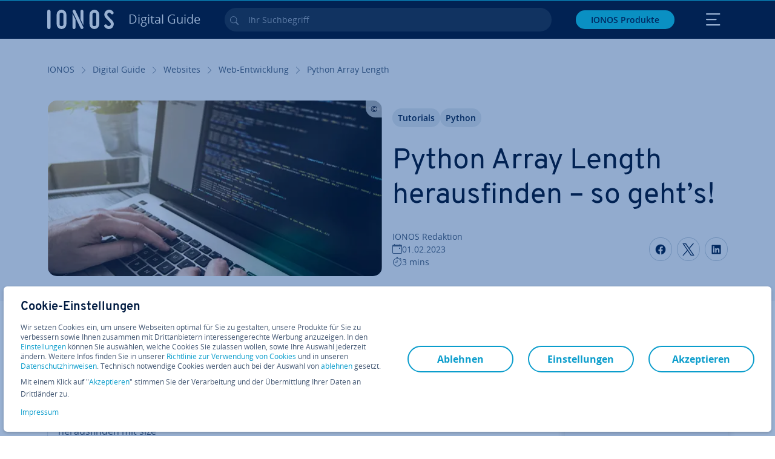

--- FILE ---
content_type: text/html; charset=utf-8
request_url: https://www.ionos.de/digitalguide/websites/web-entwicklung/python-array-length/
body_size: 27961
content:
<!DOCTYPE html>
<html lang="de" class="no-js">
<head> <meta charset="utf-8"><link class="preload" rel="preload" href="https://www.ionos.de/digitalguide/_assets/b76f27cb02ebc538ac6fbabcf1a88e7f/Fonts/Overpass/overpass-regular.1769077481.woff2" as="font" type="font/woff2" crossorigin="anonymous"><link class="preload" rel="preload" href="https://www.ionos.de/digitalguide/_assets/b76f27cb02ebc538ac6fbabcf1a88e7f/Fonts/OpenSans/opensans-regular.1769077481.woff2" as="font" type="font/woff2" crossorigin="anonymous"><link class="preload" rel="preload" href="https://www.ionos.de/digitalguide/_assets/b76f27cb02ebc538ac6fbabcf1a88e7f/Fonts/OpenSans/opensans-semibold.1769077481.woff2" as="font" type="font/woff2" crossorigin="anonymous"><link class="preload" rel="preload" href="https://www.ionos.de/digitalguide/_assets/b76f27cb02ebc538ac6fbabcf1a88e7f/Fonts/OpenSans/opensans-bold.1769077481.woff2" as="font" type="font/woff2" crossorigin="anonymous"><link class="preload" rel="preload" href="https://www.ionos.de/digitalguide/mirror/assets/consent/bundle.1769004001.js" as="script"><link as="style" href="https://www.ionos.de/digitalguide/_assets/b76f27cb02ebc538ac6fbabcf1a88e7f/Css/ionos/styles.bundled.1769077481.css" rel="preload"><link as="style" href="https://www.ionos.de/digitalguide/mirror/assets/consent/bundle.1758016159.css" rel="preload"><link rel="preload" class="preload" href="https://www.ionos.de/digitalguide/_assets/b76f27cb02ebc538ac6fbabcf1a88e7f/Images/icons-sprite.svg" as="image"><link as="image" href="https://www.ionos.de/digitalguide/fileadmin/_processed_/f/9/csm_code-screen_t_96a4e059b8.webp" imagesrcset="https://www.ionos.de/digitalguide/fileadmin/_processed_/f/9/csm_code-screen_t_91ce78402f.webp 684w,https://www.ionos.de/digitalguide/fileadmin/_processed_/f/9/csm_code-screen_t_89f477d054.webp 644w,https://www.ionos.de/digitalguide/fileadmin/_processed_/f/9/csm_code-screen_t_d8b28af1c4.webp 554w,https://www.ionos.de/digitalguide/fileadmin/_processed_/f/9/csm_code-screen_t_af50f1421f.webp 464w,https://www.ionos.de/digitalguide/fileadmin/_processed_/f/9/csm_code-screen_t_96a4e059b8.webp 704w" imagesizes="(min-width: 1680px) 684px,(min-width: 1400px) 644px,(min-width: 1200px) 554px,(min-width: 922px) 464px,(min-width: 768px) 704px" rel="preload"><link rel="preload" href="https://www.ionos.de/digitalguide/_assets/b76f27cb02ebc538ac6fbabcf1a88e7f/Vendor/prismjs/prism.1769077482.css" as="style" onload="this.onload=null;this.rel='stylesheet'"><noscript><link rel="stylesheet" href="https://www.ionos.de/digitalguide/_assets/b76f27cb02ebc538ac6fbabcf1a88e7f/Vendor/prismjs/prism.1769077482.css"></noscript><link rel="preload" href="https://www.ionos.de/digitalguide/_assets/b76f27cb02ebc538ac6fbabcf1a88e7f/Vendor/prismjs/plugins/toolbar/prism-toolbar.1769077482.css" as="style" onload="this.onload=null;this.rel='stylesheet'"><noscript><link rel="stylesheet" href="https://www.ionos.de/digitalguide/_assets/b76f27cb02ebc538ac6fbabcf1a88e7f/Vendor/prismjs/plugins/toolbar/prism-toolbar.1769077482.css"></noscript><link rel="preload" href="https://www.ionos.de/digitalguide/_assets/b76f27cb02ebc538ac6fbabcf1a88e7f/Vendor/prismjs/plugins/line-numbers/prism-line-numbers.1769077482.css" as="style" onload="this.onload=null;this.rel='stylesheet'"><noscript><link rel="stylesheet" href="https://www.ionos.de/digitalguide/_assets/b76f27cb02ebc538ac6fbabcf1a88e7f/Vendor/prismjs/plugins/line-numbers/prism-line-numbers.1769077482.css"></noscript><link rel="preconnect" href="https://6zqtim.ionos.de/"><link rel="preconnect" href="https://cdn.ionos.de/"><link rel="preconnect" href="https://dpm.demdex.net/"><link rel="preconnect" href="https://1and1internetag.demdex.net/"><script src="https://cdn.ionos.de/guides/9c2134ba72b4/047afaab1ab6/launch-bffa846ee117.min.js" async nonce=""></script><!-- Guides Datalayer -->
<script id="guides_datalayer" nonce="">
(function() {
    var dataLayer = {"application":"T3.DG.DE","market":"DE","guide":"DG","context":"prod","shopname":"dg-de","internalPageName":"websites_web-entwicklung_python-array-length","land":"de","s_account":"iaglive","productIsCloud":false,"prop1":"websites_web-entwicklung_python-array-length","prop5":"dg-websites","prop6":"dg-de","prop7":"www.ionos.de","prop11":"New contract shop","prop16":"","prop17":"de","prop21":"","prop23":"","prop51":"","prop73":"iaglive","mcorgid":"AC42148954F5FEDA0A4C98BC@AdobeOrg","ns":"1und1internetag","eVar1":"digitalguide","eVar2":"websites_web-entwicklung_python-array-length","eVar6":"dg-websites","eVar7":"dg-de","eVar13":"New contract shop","eVar23":"","eVar24":"","eVar25":"","eVar45":"de","eVar72":"","eVar74":"","eVar79":"","eVar91":"","eVar97":"","eVar98":"","eVar99":"","eVar83":"de-DE"};

    function addToDataLayer(key, value) {
        if (typeof value === 'object' && value !== null) {
            dataLayer[key] = value;
        } else {
            dataLayer[key] = value.toString();
        }
    }

    function isValidJson(str) {
        try {
            JSON.parse(str);
            return true;
        } catch (e) {
            return false;
        }
    }

    const handler = {
        get: function(target, prop) {
            if (prop in target) {
                if (isValidJson(target[prop])) {
                    return JSON.parse(target[prop]);
                }
                return target[prop];
            } else if (prop in methods) {
                return methods[prop];
            }
            return null;
        }
    };

    const methods = {
        push: function(key, value) {
            if (typeof key === 'object') {
                for (var k in key) {
                    if (key.hasOwnProperty(k)) {
                        addToDataLayer(k, key[k]);
                    }
                }
            } else if (typeof key === 'string') {
                addToDataLayer(key, value);
            }
        },
        set: function(key, value) {
            if (typeof key === 'string') {
                addToDataLayer(key, value);
            }
        },
        get: function(key) {
            if (typeof key === 'string') {
                return dataLayer[key] || null;
            }
            return null;
        },
        getAll: function() {
            return { ...dataLayer };
        }
    };

    const proxy = new Proxy(dataLayer, handler);

    window.guidesDataLayer = proxy;
})();

    guidesDataLayer.push({'prop23': window.navigator.userAgent});
    var preparedUrlSearchParams = decodeURI(location.search.replace(/\?/g, "").replace(/&/g, "\",\"").replace(/=/g,"\":\""));
    var urlSearchParams = JSON.parse(preparedUrlSearchParams ? '{"' + preparedUrlSearchParams + '"}' : '{}');
    var utmSource = urlSearchParams.utm_source || '';
    var utmCampaign = urlSearchParams.utm_campaign || '';
    var utmTerm = urlSearchParams.utm_term || '';
    var utmMedium = urlSearchParams.utm_medium || '';
    var utmContent = urlSearchParams.utm_content || '';
    if (utmSource || utmCampaign) {
        guidesDataLayer.push({'eVar25': utmSource + '|' + utmCampaign});
    }
    if (utmTerm || utmMedium || utmContent) {
        guidesDataLayer.push({'eVar72': utmTerm + '|' + utmMedium + '|' + utmContent});
    }

    
</script>
<!-- Guides Datalayer -->
<!-- build by IONOS SE This website is powered by TYPO3 - inspiring people to share! TYPO3 is a free open source Content Management Framework initially created by Kasper Skaarhoj and licensed under GNU/GPL. TYPO3 is copyright 1998-2026 of Kasper Skaarhoj. Extensions are copyright of their respective owners. Information and contribution at https://typo3.org/
--> <title>Python Array Length: L&auml;nge eines Arrays herausfinden - IONOS</title>
<meta http-equiv="x-ua-compatible" content="IE=edge,chrome=1">
<meta name="generator" content="TYPO3 CMS">
<meta name="description" content="F&uuml;r manche Anwendungen ben&ouml;tigen Sie Python Arrays und deren L&auml;nge. Wir zeigen Ihnen, wie Sie die Python Array Length herausfinden!">
<meta name="viewport" content="width=device-width, height=device-height, initial-scale=1.0, maximum-scale=5.0">
<meta name="robots" content="index,follow">
<meta property="og:image" content="https://www.ionos.de/digitalguide/fileadmin/DigitalGuide/Teaser/code-screen_t.jpg">
<meta property="og:image:url" content="https://www.ionos.de/digitalguide/fileadmin/DigitalGuide/Teaser/code-screen_t.jpg">
<meta property="og:image:width" content="1200">
<meta property="og:image:height" content="630">
<meta property="og:description" content="F&uuml;r manche Anwendungen ben&ouml;tigen Sie Python Arrays und deren L&auml;nge. Wir zeigen Ihnen, wie Sie die Python Array Length herausfinden!">
<meta property="og:type" content="article">
<meta property="og:title" content="Python Array Length herausfinden &ndash; so geht&rsquo;s!">
<meta property="og:site_name" content="IONOS Digital Guide">
<meta property="og:locale" content="de_DE">
<meta property="og:url" content="https://www.ionos.de/digitalguide/websites/web-entwicklung/python-array-length/">
<meta name="twitter:card" content="summary">
<meta name="meta-category" content="Digital Guide">
<meta name="apple-mobile-web-app-capable" content="no"> <link class="preload" href="https://www.ionos.de/digitalguide/_assets/b76f27cb02ebc538ac6fbabcf1a88e7f/Css/ionos/styles.bundled.1769077481.css" rel="stylesheet"> <link class="preload" href="https://www.ionos.de/digitalguide/mirror/assets/consent/bundle.1758016159.css" rel="stylesheet">
<style>
        
        @font-face {
        font-family:'Open Sans Regular';
        font-weight:400;
        font-display:swap;
        src:url('https://www.ionos.de/digitalguide/_assets/b76f27cb02ebc538ac6fbabcf1a88e7f/Fonts/OpenSans/opensans-regular.1769077481.woff2')format('woff2');
        unicode-range:U+0000-00FF,U+0131,U+0152-0153,U+02BB-02BC,U+02C6,U+02DA,U+02DC,U+2000-206F,U+2074,U+20AC,U+2122,U+2191,U+2193,U+2212,U+2215,U+FEFF,U+FFFD,U+2713,U+2714,U+2718,U+0308
        }
        @font-face {
        font-family:'Open Sans';
        font-weight:400;
        font-display:swap;
        src:url('https://www.ionos.de/digitalguide/_assets/b76f27cb02ebc538ac6fbabcf1a88e7f/Fonts/OpenSans/opensans-regular.1769077481.woff2')format('woff2');
        unicode-range:U+0000-00FF,U+0131,U+0152-0153,U+02BB-02BC,U+02C6,U+02DA,U+02DC,U+2000-206F,U+2074,U+20AC,U+2122,U+2191,U+2193,U+2212,U+2215,U+FEFF,U+FFFD,U+2713,U+2714,U+2718,U+0308
        }
        @font-face {
        font-family:'Open Sans Semi Bold';
        font-weight:600;
        font-display:swap;
        src:url('https://www.ionos.de/digitalguide/_assets/b76f27cb02ebc538ac6fbabcf1a88e7f/Fonts/OpenSans/opensans-semibold.1769077481.woff2')format('woff2');
        unicode-range:U+0000-00FF,U+0131,U+0152-0153,U+02BB-02BC,U+02C6,U+02DA,U+02DC,U+2000-206F,U+2074,U+20AC,U+2122,U+2191,U+2193,U+2212,U+2215,U+FEFF,U+FFFD,U+2713,U+2714,U+2718,U+0308
        }
        @font-face {
        font-family:'Open Sans';
        font-weight:600;
        font-display:swap;
        src:url('https://www.ionos.de/digitalguide/_assets/b76f27cb02ebc538ac6fbabcf1a88e7f/Fonts/OpenSans/opensans-semibold.1769077481.woff2')format('woff2');
        unicode-range:U+0000-00FF,U+0131,U+0152-0153,U+02BB-02BC,U+02C6,U+02DA,U+02DC,U+2000-206F,U+2074,U+20AC,U+2122,U+2191,U+2193,U+2212,U+2215,U+FEFF,U+FFFD,U+2713,U+2714,U+2718,U+0308
        }
        @font-face {
        font-family:'Open Sans Bold';
        font-weight:700;
        font-display:swap;
        src:url('https://www.ionos.de/digitalguide/_assets/b76f27cb02ebc538ac6fbabcf1a88e7f/Fonts/OpenSans/opensans-bold.1769077481.woff2')format('woff2');
        unicode-range:U+0000-00FF,U+0131,U+0152-0153,U+02BB-02BC,U+02C6,U+02DA,U+02DC,U+2000-206F,U+2074,U+20AC,U+2122,U+2191,U+2193,U+2212,U+2215,U+FEFF,U+FFFD,U+2713,U+2714,U+2718,U+0308
        }
        @font-face {
        font-family:'Open Sans';
        font-weight:700;
        font-display:swap;
        src:url('https://www.ionos.de/digitalguide/_assets/b76f27cb02ebc538ac6fbabcf1a88e7f/Fonts/OpenSans/opensans-bold.1769077481.woff2')format('woff2');
        unicode-range:U+0000-00FF,U+0131,U+0152-0153,U+02BB-02BC,U+02C6,U+02DA,U+02DC,U+2000-206F,U+2074,U+20AC,U+2122,U+2191,U+2193,U+2212,U+2215,U+FEFF,U+FFFD,U+2713,U+2714,U+2718,U+0308
        }

        
        @font-face {
        font-family:'Overpass Regular';
        font-weight:400;
        font-display:swap;
        src:url('https://www.ionos.de/digitalguide/_assets/b76f27cb02ebc538ac6fbabcf1a88e7f/Fonts/Overpass/overpass-regular.1769077481.woff2')format('woff2');
        unicode-range:U+0000-00FF,U+0131,U+0152-0153,U+02BB-02BC,U+02C6,U+02DA,U+02DC,U+2000-206F,U+2074,U+20AC,U+2122,U+2191,U+2193,U+2212,U+2215,U+FEFF,U+FFFD,U+2713,U+2714,U+2718,U+0308
        }
        @font-face {
        font-family:'Overpass';
        font-weight:400;
        font-display:swap;
        src:url('https://www.ionos.de/digitalguide/_assets/b76f27cb02ebc538ac6fbabcf1a88e7f/Fonts/Overpass/overpass-regular.1769077481.woff2')format('woff2');
        unicode-range:U+0000-00FF,U+0131,U+0152-0153,U+02BB-02BC,U+02C6,U+02DA,U+02DC,U+2000-206F,U+2074,U+20AC,U+2122,U+2191,U+2193,U+2212,U+2215,U+FEFF,U+FFFD,U+2713,U+2714,U+2718,U+0308
        }
        @font-face {
        font-family:'Overpass Semi Bold';
        font-weight:600;
        font-display:swap;
        src:url('https://www.ionos.de/digitalguide/_assets/b76f27cb02ebc538ac6fbabcf1a88e7f/Fonts/Overpass/overpass-semibold.1769077481.woff2')format('woff2');
        unicode-range:U+0000-00FF,U+0131,U+0152-0153,U+02BB-02BC,U+02C6,U+02DA,U+02DC,U+2000-206F,U+2074,U+20AC,U+2122,U+2191,U+2193,U+2212,U+2215,U+FEFF,U+FFFD,U+2713,U+2714,U+2718,U+0308
        }
        @font-face {
        font-family:'Overpass';
        font-weight:600;
        font-display:swap;
        src:url('https://www.ionos.de/digitalguide/_assets/b76f27cb02ebc538ac6fbabcf1a88e7f/Fonts/Overpass/overpass-semibold.1769077481.woff2')format('woff2');
        unicode-range:U+0000-00FF,U+0131,U+0152-0153,U+02BB-02BC,U+02C6,U+02DA,U+02DC,U+2000-206F,U+2074,U+20AC,U+2122,U+2191,U+2193,U+2212,U+2215,U+FEFF,U+FFFD,U+2713,U+2714,U+2718,U+0308
        }
        @font-face {
        font-family:'Overpass Bold';
        font-weight:700;
        font-display:swap;
        src:url('https://www.ionos.de/digitalguide/_assets/b76f27cb02ebc538ac6fbabcf1a88e7f/Fonts/Overpass/overpass-bold.1769077481.woff2')format('woff2');
        unicode-range:U+0000-00FF,U+0131,U+0152-0153,U+02BB-02BC,U+02C6,U+02DA,U+02DC,U+2000-206F,U+2074,U+20AC,U+2122,U+2191,U+2193,U+2212,U+2215,U+FEFF,U+FFFD,U+2713,U+2714,U+2718,U+0308
        }
        @font-face {
        font-family:'Overpass';
        font-weight:700;
        font-display:swap;
        src:url('https://www.ionos.de/digitalguide/_assets/b76f27cb02ebc538ac6fbabcf1a88e7f/Fonts/Overpass/overpass-bold.1769077481.woff2')format('woff2');
        unicode-range:U+0000-00FF,U+0131,U+0152-0153,U+02BB-02BC,U+02C6,U+02DA,U+02DC,U+2000-206F,U+2074,U+20AC,U+2122,U+2191,U+2193,U+2212,U+2215,U+FEFF,U+FFFD,U+2713,U+2714,U+2718,U+0308
        }
    </style> <script>/* src: https://github.com/taylorhakes/promise-polyfill */!function(e,t){"object"==typeof exports&&"undefined"!=typeof module?t():"function"==typeof define&&define.amd?define(t):t()}(0,function(){"use strict";function e(e){var t=this.constructor;return this.then(function(n){return t.resolve(e()).then(function(){return n})},function(n){return t.resolve(e()).then(function(){return t.reject(n)})})}function t(e){return new this(function(t,n){function r(e,n){if(n&&("object"==typeof n||"function"==typeof n)){var f=n.then;if("function"==typeof f)return void f.call(n,function(t){r(e,t)},function(n){o[e]={status:"rejected",reason:n},0==--i&&t(o)})}o[e]={status:"fulfilled",value:n},0==--i&&t(o)}if(!e||"undefined"==typeof e.length)return n(new TypeError(typeof e+" "+e+" is not iterable(cannot read property Symbol(Symbol.iterator))"));var o=Array.prototype.slice.call(e);if(0===o.length)return t([]);for(var i=o.length,f=0;o.length>f;f++)r(f,o[f])})}function n(e,t){this.name="AggregateError",this.errors=e,this.message=t||""}function r(e){var t=this;return new t(function(r,o){if(!e||"undefined"==typeof e.length)return o(new TypeError("Promise.any accepts an array"));var i=Array.prototype.slice.call(e);if(0===i.length)return o();for(var f=[],u=0;i.length>u;u++)try{t.resolve(i[u]).then(r)["catch"](function(e){f.push(e),f.length===i.length&&o(new n(f,"All promises were rejected"))})}catch(c){o(c)}})}function o(e){return!(!e||"undefined"==typeof e.length)}function i(){}function f(e){if(!(this instanceof f))throw new TypeError("Promises must be constructed via new");if("function"!=typeof e)throw new TypeError("not a function");this._state=0,this._handled=!1,this._value=undefined,this._deferreds=[],s(e,this)}function u(e,t){for(;3===e._state;)e=e._value;0!==e._state?(e._handled=!0,f._immediateFn(function(){var n=1===e._state?t.onFulfilled:t.onRejected;if(null!==n){var r;try{r=n(e._value)}catch(o){return void a(t.promise,o)}c(t.promise,r)}else(1===e._state?c:a)(t.promise,e._value)})):e._deferreds.push(t)}function c(e,t){try{if(t===e)throw new TypeError("A promise cannot be resolved with itself.");if(t&&("object"==typeof t||"function"==typeof t)){var n=t.then;if(t instanceof f)return e._state=3,e._value=t,void l(e);if("function"==typeof n)return void s(function(e,t){return function(){e.apply(t,arguments)}}(n,t),e)}e._state=1,e._value=t,l(e)}catch(r){a(e,r)}}function a(e,t){e._state=2,e._value=t,l(e)}function l(e){2===e._state&&0===e._deferreds.length&&f._immediateFn(function(){e._handled||f._unhandledRejectionFn(e._value)});for(var t=0,n=e._deferreds.length;n>t;t++)u(e,e._deferreds[t]);e._deferreds=null}function s(e,t){var n=!1;try{e(function(e){n||(n=!0,c(t,e))},function(e){n||(n=!0,a(t,e))})}catch(r){if(n)return;n=!0,a(t,r)}}n.prototype=Error.prototype;var d=setTimeout;f.prototype["catch"]=function(e){return this.then(null,e)},f.prototype.then=function(e,t){var n=new this.constructor(i);return u(this,new function(e,t,n){this.onFulfilled="function"==typeof e?e:null,this.onRejected="function"==typeof t?t:null,this.promise=n}(e,t,n)),n},f.prototype["finally"]=e,f.all=function(e){return new f(function(t,n){function r(e,o){try{if(o&&("object"==typeof o||"function"==typeof o)){var u=o.then;if("function"==typeof u)return void u.call(o,function(t){r(e,t)},n)}i[e]=o,0==--f&&t(i)}catch(c){n(c)}}if(!o(e))return n(new TypeError("Promise.all accepts an array"));var i=Array.prototype.slice.call(e);if(0===i.length)return t([]);for(var f=i.length,u=0;i.length>u;u++)r(u,i[u])})},f.any=r,f.allSettled=t,f.resolve=function(e){return e&&"object"==typeof e&&e.constructor===f?e:new f(function(t){t(e)})},f.reject=function(e){return new f(function(t,n){n(e)})},f.race=function(e){return new f(function(t,n){if(!o(e))return n(new TypeError("Promise.race accepts an array"));for(var r=0,i=e.length;i>r;r++)f.resolve(e[r]).then(t,n)})},f._immediateFn="function"==typeof setImmediate&&function(e){setImmediate(e)}||function(e){d(e,0)},f._unhandledRejectionFn=function(e){void 0!==console&&console&&console.warn("Possible Unhandled Promise Rejection:",e)};var p=function(){if("undefined"!=typeof self)return self;if("undefined"!=typeof window)return window;if("undefined"!=typeof global)return global;throw Error("unable to locate global object")}();"function"!=typeof p.Promise?p.Promise=f:(p.Promise.prototype["finally"]||(p.Promise.prototype["finally"]=e),p.Promise.allSettled||(p.Promise.allSettled=t),p.Promise.any||(p.Promise.any=r))});
</script>
<script>
    
            
            
            
            
            
            
            
        

window.promisedConsentScriptsBefore = window.promisedConsentScriptsBefore || [];
window.promisedConsentScriptsAfter = window.promisedConsentScriptsAfter || [];


// Define a whitelist of allowed URLs or domains
const allowedUrls = [
  /^https:\/\/(.*\.)?ionos\.(de|at|com|ca|co\.uk|mx|it|fr|es)$/,
  /^https:\/\/(.*\.)?uicdn\.net$/,
  /^https:\/\/(.*\.)?(youtube(-nocookie)?\.com|youtu\.be)$/,
  /^https:\/\/(.*\.)?server\.lan$/,
  /^https:\/\/(.*\.)?ddev\.site$/
];

// Function to validate the URL
function isValidUrl(url) {
  try {
    const parsedUrl = new URL(url);
    return allowedUrls.some(pattern => pattern.test(parsedUrl.origin));
  } catch (e) {
    console.error(url + ' is an invalid url');
    return false;
  }
}

// Function to load a script
function loadScript(url) {
  return new Promise((resolve, reject) => {
    if (!isValidUrl(url)) {
      return reject(new Error(`Forbidden url: ${url}`));
    }
    const script = document.createElement('script');
    script.src = url;
    script.async = true;
    script.onload = () => resolve(script);
    script.onerror = () => reject(new Error(`Failed to load script: ${url}`));
    document.head.appendChild(script);
  });
}

// Function to execute scripts or functions with specific data for each
function executeScripts(scriptsWithData) {
  return scriptsWithData.reduce((promise, { scriptOrFunction, data = {} }) => {
    return promise.then(() => {
      if (typeof scriptOrFunction === 'string') {
        if (typeof window[scriptOrFunction] === 'function') {
          return Promise.resolve(window[scriptOrFunction](data));
        } else {
          return loadScript(scriptOrFunction);
        }
      } else if (typeof scriptOrFunction === 'function') {
        return Promise.resolve(scriptOrFunction(data));
      }
    });
  }, Promise.resolve());
}

function loadPromisedConsentScripts({ consentUrl, consentType, before = [], after = [] }) {
  executeScripts(before)
    .then(() => {
      return new Promise((resolve) => {
        if (document.readyState === "loading") {
          document.addEventListener("DOMContentLoaded", () => resolve(loadScript(consentUrl)));
        } else {
          resolve(loadScript(consentUrl));
        }
      });
    })
    .then(() => {
      const consentLoaded = new CustomEvent('consentLoaded');
      if (typeof window.privacyConsent === 'undefined') {
        if (consentType === 'default') {
          window.privacyConsent = new window.PrivacyConsent({defaultConsent: {[window.PrivacyConsentEnum.TECHNICAL]: true, [window.PrivacyConsentEnum.MARKETING]: true, [window.PrivacyConsentEnum.STATISTICS]: true, [window.PrivacyConsentEnum.PARTNERSHIPS]: true}});
        } else if (consentType === 'whitelist') {
          window.privacyConsent = new window.PrivacyConsent({whitelist: true});
        } else {
          window.privacyConsent = new window.PrivacyConsent();
        }
        window.privacyConsent.initialize();
      }
      if (typeof window.privacyConsent !== 'undefined') {
        if (document.readyState === "loading") {
          document.addEventListener("DOMContentLoaded", function() {
            let consentBodyTag = document.querySelector('body');
            consentBodyTag.dataset.consentLoaded = 1;
          });
        } else {
          let consentBodyTag = document.querySelector('body');
          consentBodyTag.dataset.consentLoaded = 1;
        }
        window.privacyConsent.initialize();
        window.dispatchEvent(consentLoaded);
      }
    })
    .then(() => {
      if (typeof window.privacyConsent !== 'undefined') {
        return executeScripts(after);
      } else {
        throw new Error('window.privacyConsent is undefined (execute scripts)');
      }
    })
    .then(() => {
      if (typeof window.privacyConsent !== 'undefined') {
        window.privacyConsent.initialize();
      } else {
        throw new Error('window.privacyConsent is undefined (last initialize)');
      }
    })
    .catch(error => {
      console.error(error);
    });
}
window.loadPromisedConsentScripts = loadPromisedConsentScripts;




        
    


const salesChannelControllerIdentifier = 'salesChannelGuides';
const guidesDataLayerName = 'guidesDataLayer';

let getTld = function (dl = {}) {
  let host = (window.location.host);
  if (dl.hasOwnProperty('prop7') && dl.prop7) {
    host = dl.prop7;
  }
  let hostArray = host.split('.');
  let tld = hostArray[hostArray.length - 1];
  if (host.indexOf('.co.uk') !== -1) {
    tld = hostArray[hostArray.length - 2] + '.' + hostArray[hostArray.length - 1];
  }
  return (tld !== 'site' && tld !== 'lan') ? tld : 'de';
}

let getCookieDomain = function (dl = {}) {
  let host = (window.location.host);
  if (dl.hasOwnProperty('prop7') && dl.prop7) {
    host = dl.prop7;
  }
  var hostArray = host.split('.');
  if (hostArray[hostArray.length - 1] === 'uk') {
    return '.' + hostArray[hostArray.length - 3] + '.' + hostArray[hostArray.length - 2] + '.' + hostArray[hostArray.length - 1]
  }
  return '.' + hostArray[hostArray.length - 2] + '.' + hostArray[hostArray.length - 1];
}

let setCookie = function (cname, cvalue, tInSecs, dl = {}) {
  const d = new Date();
  d.setTime(d.getTime() + (tInSecs * 1000));
  let expires = 'expires='+ d.toUTCString();
  document.cookie = cname + '=' + cvalue + ';' + expires + ';path=/' + ';domain=' + getCookieDomain(dl);
}

let getParams = function () {
  var preparedUrlSearchParams = decodeURI(location.search.replace(/\?/g, "").replace(/&/g, "\",\"").replace(/=/g,"\":\""));
  return JSON.parse(preparedUrlSearchParams ? '{"' + preparedUrlSearchParams + '"}' : '{}');
}

let listCookies = function () {
  var theCookies = document.cookie.split(';');
  var returnCookies = [];
  var cookieKeyValuePair = {};
  var cookieString = '';
  for (var i = 0; i <= theCookies.length; i++) {
    if (typeof theCookies[i] !== 'undefined') {
      cookieString = theCookies[i].trim();
      cookieKeyValuePair = cookieString.match(/([^=]+?)[=\s](.*)/i);
      if (cookieKeyValuePair !== null && cookieKeyValuePair.length === 3) {
        returnCookies.push({
          'name': cookieKeyValuePair['1'],
          'value': cookieKeyValuePair['2']
        });
      }
    }
  }
  return returnCookies;
}

let getSalesChannelController = function(salesChannelControllerIdentifier, url) {
  if (sessionStorage.getItem(salesChannelControllerIdentifier)) {
    return data = JSON.parse(sessionStorage.getItem(salesChannelControllerIdentifier));
  } else {
    let salesChannelControllerApplicationArray = (typeof window.guidesDataLayer.application !== 'undefined') ? window.guidesDataLayer.application.split('.') : [];
    let salesChannelControllerOrigin = salesChannelControllerApplicationArray !== null && salesChannelControllerApplicationArray.length >= 3 ? salesChannelControllerApplicationArray[2] : 'DE';
    let salesChannelControllerPath = salesChannelControllerApplicationArray !== null && salesChannelControllerApplicationArray.length >= 2 && salesChannelControllerApplicationArray[1] === 'SG' ? '/startupguide/' : '/digitalguide/';
    let salesChannelControllerReferrer = document.referrer || '';
    let salesChannelController = {};
    salesChannelController.origin = salesChannelControllerOrigin === 'AT' ? 'DE' : salesChannelControllerOrigin;
    salesChannelController.path = salesChannelControllerPath;
    salesChannelController.cookies = {};
    salesChannelController.requestParameter = {};
    salesChannelController.referer = salesChannelControllerReferrer;
    salesChannelController.requestParameter = getParams();
    salesChannelController.cookies = listCookies();
    console.info('fetch SCC');
    return fetch(url, {
      cache: 'no-store',
      method: 'POST',
      mode: 'cors',
      headers: {
        'Accept': 'application/json',
        'Content-Type': 'application/json'
      },
      body: JSON.stringify(salesChannelController)
    })
      .then((response) => {
        console.info('fetch SCC done');
        return response.json();
      })
      .then((data) => {
        setSalesChannelController(salesChannelControllerIdentifier, data);
        return data;
      })
      .catch((error) => {
        console.info('missing data from salesChannelController');
        throw error;
      });
  }
}

let setSalesChannelController = function(salesChannelControllerIdentifier, data) {
  sessionStorage.setItem(salesChannelControllerIdentifier, JSON.stringify(data));
}

let processSalesChannelController = function(config) {
  let sCCId = config.salesChannelControllerIdentifier || salesChannelControllerIdentifier;
  try {
    if (sCCId && config.url) {
      setSalesChannelController(sCCId, getSalesChannelController(sCCId, config.url));
    }
  } catch (e) {
    console.error(e, 'we have a problem with the sales channel controller ' + sCCId)
  }

  let salesChannelControllerDataString = sessionStorage.getItem(sCCId) || '';
  if (salesChannelControllerDataString) {
    let salesChannelControllerData = JSON.parse(salesChannelControllerDataString);
    // @Todo: After successful testing, remove comment from following line
    // processActionsAndUpdateDl(salesChannelControllerData, guidesDataLayerName);
  }
}

function processActionsAndUpdateDl (data, dlName) {
  if (typeof data.actions !== 'undefined' && data.actions.length >= 1 && window[dlName] !== 'undefined') {
    for (var i = 0; i <= data.actions.length; i++) {
      if (typeof data.actions[i] !== 'undefined' && data.actions[i].hasOwnProperty('action') && data.actions[i].hasOwnProperty('actionAttributes')) {
        if (data.actions[i].action === 'ADD_COOKIE') {
          if (data.actions[i].actionAttributes['cookie.name'] && data.actions[i].actionAttributes['cookie.value'] && data.actions[i].actionAttributes['cookie.lifetime']) {
            var cookieName = data.actions[i].actionAttributes['cookie.name'];
            var cookieValue = data.actions[i].actionAttributes['cookie.value']
            var cookieLifeTime = data.actions[i].actionAttributes['cookie.lifetime']
            setCookie(
              cookieName,
              cookieValue,
              cookieLifeTime,
              data
            );
            if (cookieName === 'itc' && typeof cookieValue !== 'undefined') {
              window.sessionStorage.setItem(cookieName, cookieValue);
              window.sessionStorage.setItem('itc_guides_channel', cookieValue);
              window.localStorage.setItem(cookieName, cookieValue);
              window.localStorage.setItem('itc_guides_channel', cookieValue);
            }
          }
        }
        if (data.actions[i].action === 'ADD_ACTIONCODE') {
          if (data.actions[i].actionAttributes['actioncode.code']) {
            window[dlName].eVar23 = window[dlName].eVar23 || data.actions[i].actionAttributes['actioncode.code'];
            window[dlName].eVar74 = window[dlName].eVar23;
          }
        }
        if (data.actions[i].action === 'ADD_MEDIUMCODE') {
          if (data.actions[i].actionAttributes['mediumcode.code']) {
            window[dlName].eVar22 = data.actions[i].actionAttributes['mediumcode.code'] || window[dlName].eVar22;
            window[dlName].eVar24 = window[dlName].eVar24 || data.actions[i].actionAttributes['mediumcode.code'];
          }
        }
        if (data.actions[i].action === 'ADD_TRACKINGCODE_COMP') {
          var itcChannel = '';
          var itcProduct = '';
          var itcCampaign = '';

          if (data.actions[i].actionAttributes.channelcode) {
            window[dlName].eVar97 = window[dlName].eVar97 || data.actions[i].actionAttributes.channelcode;
            itcChannel = window[dlName].eVar97;
          }
          if (data.actions[i].actionAttributes.productcode) {
            window[dlName].eVar98 = window[dlName].eVar98 || data.actions[i].actionAttributes.productcode;
            itcProduct = window[dlName].eVar98;
          }
          if (data.actions[i].actionAttributes.campaigncode) {
            window[dlName].eVar99 = window[dlName].eVar99 || data.actions[i].actionAttributes.campaigncode;
            itcCampaign = window[dlName].eVar99;
          }

          var fullItcArray = [itcChannel, itcProduct, itcCampaign];
          console.info('fullItcArray:', fullItcArray);
          var fullItc = fullItcArray.join('-');
          window.sessionStorage.setItem('itc', fullItc);
          window.sessionStorage.setItem('itc_guides_channel', fullItc);
          window.localStorage.setItem('itc', fullItc);
          window.localStorage.setItem('itc_guides_channel', fullItc);
        }
      }
    }
  }
}
window.processSalesChannelController = processSalesChannelController;

window.promisedConsentScriptsBefore.push({
    scriptOrFunction: 'processSalesChannelController',
    data: {
        salesChannelControllerIdentifier: 'salesChannelGuidesPreview',
        url: 'https://www.ionos.de/shop-api/api/v1/saleschannel'
    }
});



let jentisFn = function () {
  const jentisConfig = new Map([
    ['de', {endpoint: 'https://6zqtim.ionos.de', project: 'ionos_de', jsFile: 'aljmf5.js'}],
    ['uk', {endpoint: 'https://xxwre7.ionos.co.uk', project: 'ionos_co_uk', jsFile: 'akbbdz.js'}],
    ['us', {endpoint: 'https://54ft7i.ionos.com', project: 'ionos_com', jsFile: '48gpcp.js'}],
    ['ca', {endpoint: 'https://nsupig.ionos.ca', project: 'ionos_ca', jsFile: 'j05pa0.js'}],
    ['fr', {endpoint: 'https://948si5.ionos.fr', project: 'ionos_fr', jsFile: 'b44g5k.js'}],
    ['es', {endpoint: 'https://v0v7kq.ionos.es', project: 'ionos_es', jsFile: 'bp6upp.js'}],
    ['it', {endpoint: 'https://kt8986.ionos.it', project: 'ionos_it', jsFile: 'td7zu1.js'}],
    ['mx', {endpoint: 'https://e5xnsj.ionos.mx', project: 'ionos_mx', jsFile: 'tvjenp.js'}],
    ['at', {endpoint: 'https://6kudki.ionos.at', project: 'ionos_at', jsFile: '9t1jfx.js'}],
  ]);

  let country = window.guidesDataLayer.market.toLowerCase();
  const jentisRuntimeConfig = jentisConfig.has(country) ? jentisConfig.get(country) : null;
  if (jentisRuntimeConfig === null) {
    throw new Error('Jentis runtime configuration not available!');
  }

  (function (sCDN, sCDNProject, sCDNWorkspace, sCDNVers) {
    if (
      window.localStorage !== null &&
      typeof window.localStorage === "object" &&
      typeof window.localStorage.getItem === "function" &&
      window.sessionStorage !== null &&
      typeof window.sessionStorage === "object" &&
      typeof window.sessionStorage.getItem === "function"
    ) {
      sCDNVers =
        window.sessionStorage.getItem("jts_preview_version") ||
        window.localStorage.getItem("jts_preview_version") ||
        sCDNVers;
    }
    window.jentis = window.jentis || {};
    window.jentis.config = window.jentis.config || {};
    window.jentis.config.frontend = window.jentis.config.frontend || {};
    window.jentis.config.frontend.cdnhost = sCDN + "/get/" + sCDNWorkspace + "/web/" + sCDNVers + "/";
    window.jentis.config.frontend.vers = sCDNVers;
    window.jentis.config.frontend.env = sCDNWorkspace;
    window.jentis.config.frontend.project = sCDNProject;
    window._jts = window._jts || [];
    var f = document.getElementsByTagName("script")[0];
    var j = document.createElement("script");
    j.async = true;
    j.src = window.jentis.config.frontend.cdnhost + jentisRuntimeConfig.jsFile;
    f.parentNode.insertBefore(j, f);
  })(jentisRuntimeConfig.endpoint, jentisRuntimeConfig.project, "live", "_");
  window?.ionos?.datalayer?.initConsent();
}

const jentisPageView = function () {
  const dataLayerNs = window.ionos.datalayer.pageview;
  dataLayerNs.applicationName = window.guidesDataLayer.shopname;
  dataLayerNs.subShopname = null;
  dataLayerNs.page = window.guidesDataLayer.prop1;
  dataLayerNs.productArea = window.guidesDataLayer.eVar1;
  dataLayerNs.section = window.guidesDataLayer.eVar6;
  dataLayerNs.isCloud = window.guidesDataLayer.productIsCloud;
  dataLayerNs.hashedIp = null;
  dataLayerNs.loginStatus = null;
  dataLayerNs.hashedCustomerId = null;
  window.dataLayerNs = dataLayerNs;

  sendData = () => {
    window?.ionos?.datalayer?.initConsent();
    window?.ionos?.datalayer?.pageview?.sendData();
  };

  window.privacyConsent.invoke(
    sendData,
    window.PrivacyConsentEnum.STATISTICS,
    window.privacyConsent,
    true,
  );

  window.privacyConsent.initialize();
  window?.ionos?.datalayer?.initConsent();
}

window.jentisFn = jentisFn;
window.jentisPageView = jentisPageView;

window.promisedConsentScriptsBefore.push({scriptOrFunction: 'jentisFn'});

window.promisedConsentScriptsAfter.push({scriptOrFunction: 'https://var.uicdn.net/shopsshort/ionos-datalayer/v1/ionos-datalayer.min.umd.js'});
window.promisedConsentScriptsAfter.push({scriptOrFunction: 'jentisPageView'});


function updateAllItcUrls() {
  (function() {
    // Helper: Get cookie value by name
    function getCookie(name) {
      const match = document.cookie.match(new RegExp('(^| )' + name + '=([^;]+)'));
      return match ? match[2] : null;
    }

    // Helper: Update itc param in a URL string
    function updateItcParam(url, cookieChannel) {
      try {
        const u = new URL(url);
        const itc = u.searchParams.get('itc');
        if (itc) {
          const parts = itc.split('-');
          if (cookieChannel && cookieChannel !== '') {
            parts[0] = cookieChannel;
            u.searchParams.set('itc', parts.join('-'));
            return u.toString();
          }
        }
      } catch (e) {}
      return url;
    }

    // Main logic
    const cookieItc = getCookie('itc');
    if (!cookieItc) return;
    const [cookieChannel] = cookieItc.split('-');
    if (!cookieChannel) return;

    // Regex: Find https:// URLs with itc param
    const urlRegex = /https:\/\/[^\s"'<>]+itc=[^&\s"'<>]+[^\s"'<>]*/g;

    // Update URLs in attributes
    document.querySelectorAll('*').forEach(node => {
      Array.from(node.attributes || []).forEach(attr => {
        if (attr.value && urlRegex.test(attr.value)) {
          node.setAttribute(attr.name, attr.value.replace(urlRegex, url => updateItcParam(url, cookieChannel)));
        }
      });
    });

    // Update URLs in text nodes
    function updateTextNodes(element) {
      element.childNodes.forEach(child => {
        if (child.nodeType === Node.TEXT_NODE && urlRegex.test(child.textContent)) {
          child.textContent = child.textContent.replace(urlRegex, url => updateItcParam(url, cookieChannel));
        } else if (child.nodeType === Node.ELEMENT_NODE) {
          updateTextNodes(child);
        }
      });
    }
    updateTextNodes(document.body);
  })();
}

window.promisedConsentScriptsAfter.push({
scriptOrFunction: 'updateAllItcUrls',
data: null
});



    
    let genesysPredictiveEngangement = function () {
  let genesysPredictiveEngangementFn = function() {
    (function (a, t, c, l, o, u, d) {
      a['_genesysJourneySdk'] = o;
      a[o] = a[o] || function () {
        (a[o].q = a[o].q || []).push(arguments)
      }, a[o].l = 1 * new Date();
      u = t.createElement(c),
        d = t.getElementsByTagName(c)[0];
      u.async = 1;
      u.src = l;
      u.charset = 'utf-8';
      d.parentNode.insertBefore(u, d)
    })(window, document, 'script', 'https://apps.mypurecloud.de/journey/sdk/js/web/v1/ac.js', 'ac');
    ac('init', '64d8dda3-78c2-40a3-9e33-40c30650eb34', {region: 'euc1'});
    ac('pageview')
  };

  (function () {
    window.privacyConsent.invoke(
      genesysPredictiveEngangementFn,
      PrivacyConsentEnum.MARKETING,
      window.privacyConsent,
      true
    );
  })();
  window.privacyConsent.initialize();
}
window.genesysPredictiveEngangement = genesysPredictiveEngangement;

    window.promisedConsentScriptsAfter.push({scriptOrFunction: 'genesysPredictiveEngangement'});




let hubspot = function () {
  let hubspotFn = function () {
    var n = document.createElement("script");
    n.setAttribute("id", 'hs-script-loader');
    n.async = true;
    n.defer = true;
    n.setAttribute("src", 'https://js-eu1.hs-scripts.com/8230984.js');
    window.document.body.appendChild(n);

    var m = document.createElement("script");
    m.setAttribute("id", 'hs-form-loader');
    m.async = true;
    m.defer = true;
    m.setAttribute("src", 'https://js-eu1.hsforms.net/forms/embed/v2.js');
    window.document.body.appendChild(m);
  };
  window.privacyConsent.invoke(
    hubspotFn,
    PrivacyConsentEnum.STATISTICS,
    window.privacyConsent,
    true
  );
  window.privacyConsent.initialize();
}
window.hubspot = hubspot;

window.promisedConsentScriptsAfter.push({scriptOrFunction: 'hubspot'});



function consentRelatedScriptsInsertAfter(newNode, existingNode) {
  existingNode.parentNode.insertBefore(newNode, existingNode.nextSibling);
}

let consentRelatedScripts = function() {
  var consentRelatedScriptsFn = document.querySelectorAll('script[type="text/plain"][data-consent]');
  console.info(consentRelatedScriptsFn);
  var consentedFunctions = [];
  consentRelatedScriptsFn.forEach(function (item) {
    var consentCategoryFromDataSet = item.dataset.consent || '';
    if (consentCategoryFromDataSet !== '') {
      var consentCategory = consentCategoryFromDataSet.toUpperCase();
      if (!(consentCategory in consentedFunctions)) {
        consentedFunctions[consentCategory] = [];
      }
      consentedFunctions[consentCategory].push(item);
    }
  })

  var activateConsentRelatedScripts = [];
  for (var consentCategory in consentedFunctions) {
    activateConsentRelatedScripts[consentCategory] = function() {
      consentedFunctions[consentCategory].forEach(function(item) {
        var newScriptContent = item.text;
        const newScript = document.createElement("script");
        newScript.text = newScriptContent;
        newScript.type = "text/javascript";
        newScript.dataset.consentGiven = true;
        consentRelatedScriptsInsertAfter(newScript, item);
      });
    };
    window.privacyConsent.invoke(
      activateConsentRelatedScripts[consentCategory],
      PrivacyConsentEnum[consentCategory],
      window.privacyConsent,
      false
    );
    window.privacyConsent.initialize();
  }
}
window.consentRelatedScripts = consentRelatedScripts;
window.consentRelatedScriptsInsertAfter = consentRelatedScriptsInsertAfter;

window.promisedConsentScriptsAfter.push({scriptOrFunction: 'consentRelatedScripts'});
window.promisedConsentScriptsBefore = window.promisedConsentScriptsBefore || [];
window.promisedConsentScriptsAfter = window.promisedConsentScriptsAfter || [];
loadPromisedConsentScripts({
    consentUrl: 'https://www.ionos.de/digitalguide/mirror/assets/consent/bundle.1769004001.js',
    consentType: '',
    before: window.promisedConsentScriptsBefore,
    after: window.promisedConsentScriptsAfter
});



</script>
<script>
"use strict";
if (typeof ready !== 'function') {
var ready=function(e){"loading"!==document.readyState?e():document.addEventListener?document.addEventListener("DOMContentLoaded",e):document.attachEvent("onreadystatechange",function(){"complete"===document.readyState&&e()})};
}
/** Polyfill for NodeList.forEach */
if ('NodeList' in window && !NodeList.prototype.forEach) {NodeList.prototype.forEach = function (callback, thisArg) {thisArg = thisArg || window;for (var i = 0; i < this.length; i++) callback.call(thisArg, this[i], i, this);};}
/** Polyfill for HTMLCollection.forEach */
if ('HTMLCollection' in window && !HTMLCollection.prototype.forEach) {HTMLCollection.prototype.forEach = function (callback, thisArg) {thisArg = thisArg || window;for (var i = 0; i < this.length; i++) callback.call(thisArg, this[i], i, this);};}
/** Array.prototype.includes() polyfill @author Chris Ferdinandi @license MIT */
if (!Array.prototype.includes) {Array.prototype.includes = function (search, start) {'use strict';if (search instanceof RegExp) throw TypeError('first argument must not be a RegExp');if (start === undefined) start = 0;return this.indexOf(search, start) !== -1;};}
/** Polyfill for Element.matches */
if (Element && !Element.prototype.matches) {Element.prototype.matches = Element.prototype.matchesSelector || Element.prototype.mozMatchesSelector || Element.prototype.msMatchesSelector || Element.prototype.oMatchesSelector || Element.prototype.webkitMatchesSelector;}
    </script> <link class="finalUrl" rel="shortcut icon" href="/favicon.ico" sizes="16x16 24x24 32x32 48x48 64x64 72x72 96x96" type="image/x-icon"><link class="finalUrl" rel="icon" type="image/png" href="/favicon-16x16.png" sizes="16x16"><link class="finalUrl" rel="icon" type="image/png" href="/favicon-24x24.png" sizes="24x24"><link class="finalUrl" rel="icon" type="image/png" href="/favicon-32x32.png" sizes="32x32"><link class="finalUrl" rel="icon" type="image/png" href="/favicon-48x48.png" sizes="48x48"><link class="finalUrl" rel="icon" type="image/png" href="/favicon-64x64.png" sizes="64x64"><link class="finalUrl" rel="icon" type="image/png" href="/favicon-72x72.png" sizes="72x72"><link class="finalUrl" rel="icon" type="image/png" href="/favicon-96x96.png" sizes="96x96"><link class="finalUrl" rel="icon" type="image/png" href="/favicon-256x256.png" sizes="256x256"><link class="finalUrl" rel="icon" href="/favicon.svg" sizes="any" type="image/svg+xml"><link class="finalUrl" rel="apple-touch-icon" type="image/png" href="/apple-touch-icon-180x180.png"><meta name="msapplication-TileColor" content="#0b2a63"><meta name="theme-color" content="#001b41"><link class="finalUrl" rel="manifest" href="/site.webmanifest"><link rel="preload" class="preload" href="https://www.ionos.de/digitalguide/_assets/b76f27cb02ebc538ac6fbabcf1a88e7f/Images/icons-sprite.svg" as="image"><meta name="apple-mobile-web-app-title" content="IONOS Digital Guide"> <link rel="canonical" href="https://www.ionos.de/digitalguide/websites/web-entwicklung/python-array-length/"> <link rel="alternate" hreflang="de" href="https://www.ionos.de/digitalguide/websites/web-entwicklung/python-array-length/">
<link rel="alternate" hreflang="de-DE" href="https://www.ionos.de/digitalguide/websites/web-entwicklung/python-array-length/">
<link rel="alternate" hreflang="en-CA" href="https://www.ionos.ca/digitalguide/websites/web-development/python-array-length/">
<link rel="alternate" hreflang="en-GB" href="https://www.ionos.co.uk/digitalguide/websites/web-development/python-array-length/">
<link rel="alternate" hreflang="en-US" href="https://www.ionos.com/digitalguide/websites/web-development/python-array-length/">
<link rel="alternate" hreflang="es" href="https://www.ionos.com/es-us/digitalguide/paginas-web/desarrollo-web/longitud-de-un-array-de-python/">
<link rel="alternate" hreflang="es-AR" href="https://www.ionos.com/es-us/digitalguide/paginas-web/desarrollo-web/longitud-de-un-array-de-python/">
<link rel="alternate" hreflang="es-ES" href="https://www.ionos.es/digitalguide/paginas-web/desarrollo-web/longitud-de-un-array-de-python/">
<link rel="alternate" hreflang="es-MX" href="https://www.ionos.mx/digitalguide/paginas-web/desarrollo-web/longitud-de-un-array-de-python/">
<link rel="alternate" hreflang="fr" href="https://www.ionos.fr/digitalguide/sites-internet/developpement-web/python-array-length/">
<link rel="alternate" hreflang="fr-BE" href="https://www.ionos.fr/digitalguide/sites-internet/developpement-web/python-array-length/">
<link rel="alternate" hreflang="it" href="https://www.ionos.it/digitalguide/siti-web/programmazione-del-sito-web/python-array-length/">
<link rel="alternate" hreflang="x-default" href="https://www.ionos.com/digitalguide/websites/web-development/python-array-length/">
</head>
<body id="page-25179" class="position-relative page-25179" data-site="digitalguide" data-syslanguageuid="0" data-pageuid="25179" data-slug="/websites/web-entwicklung/python-array-length" data-lastupdated="2023-02-01" data-lang="de-DE" data-gat="0" data-owner="120" data-product="hosting-wordpress_vps-hosting" data-ticketid="MKTGUIDES-4443"> <a href="#main-content" class="skip-button visually-hidden-focusable btn btn-sm btn-link position-absolute" onclick="focusElement('main-content')" data-linkid="guides/digitalguide/de-de/page-25179/unknown/zum-hauptinhalt-springen">Zum Hauptinhalt springen</a><nav id="navigation-main" class="navbar brand-header-bg brand-header-color position-fixed fixed-top contain-style" data-bs-theme="dark" aria-label="Hauptmen&uuml;"><span class="scroll-indicator d-block fixed-top w-100"><span class="d-block brand-scroll-indicator-bg"></span></span><div class="container-fluid container-sm"><a class="navbar-brand navbar-logo mx-0 d-flex align-items-center link-internal" href="https://www.ionos.de/digitalguide/" data-linkid="guides/digitalguide/de-de/page-25179/int/navbar-logo/digital-guide" target="_top"><svg class="d-inline-block m-0 brand-logo brand-header-logo-color"><use href="https://www.ionos.de/digitalguide/_assets/b76f27cb02ebc538ac6fbabcf1a88e7f/Images/icons-sprite.svg#ionos-logo"></use></svg><span class="brand-entity d-inline-block m-0 ms-3 brand-header-logo-color lh-1">Digital Guide</span></a><form id="search-bar" class="search-form input-group input-group-sm w-auto mx-5 d-none d-lg-flex flex-fill" role="search" action="https://www.ionos.de/digitalguide/suche/" method="POST" autocomplete="off"><span class="input-group-text rounded-start-5 border-0 px-0 brand-header-search-bg"><button class="btn btn-sm brand-header-search-bg brand-header-muted-color" type="submit" id="navbar-search" data-linkid="guides/digitalguide/de-de/page-25179/unknown/navbar-search/ihr-suchbegriff"><svg width="16" height="16"><use href="https://www.ionos.de/digitalguide/_assets/b76f27cb02ebc538ac6fbabcf1a88e7f/Images/icons-sprite.svg#icon-search"></use></svg><span class="visually-hidden">Ihr Suchbegriff</span></button></span><input class="form-control rounded-end-5 border-0 ps-1 brand-header-search-bg brand-header-muted-color" type="text" name="search" onkeyup="javascript:localStorage.setItem('searchTerm', cleanupSearchString(this.value))" placeholder="Ihr Suchbegriff" autocomplete="off" aria-label="Ihr Suchbegriff" aria-describedby="navbar-search" spellcheck="false"></form><button class="btn btn-sm btn-cta px-3 ms-auto me-5 d-none d-sm-block" type="button" data-bs-toggle="offcanvas" data-bs-target="#navbar-products" aria-controls="navbar-products" aria-labelledby="navbar-products" data-linkid="guides/digitalguide/de-de/page-25179/unknown/ionos-produkte"> IONOS Produkte </button><div class="offcanvas offcanvas-top brand-header-bg brand-header-color" data-bs-hideresize="true" tabindex="-1" id="navbar-products" aria-labelledby="navbar-products"><div class="offcanvas-header"><span class="offcanvas-title h5 brand-header-color" id="offcanvas-label-navigation-products">IONOS Produkte</span><button type="button" class="btn-close brand-header-color navbar-toggler" data-bs-dismiss="offcanvas" aria-label="Close" data-linkid="guides/digitalguide/de-de/page-25179/unknown/navbar-products/navbar-toggler/close"><span class="visually-hidden">Close</span></button></div><div class="offcanvas-body pt-0 position-relative align-items-center"><ul class="nav" data-pid="3774"><li class="nav-item col-12 col-sm-6 col-lg-4 col-xxl-2 px-1 my-2"><span class="nav-link disabled brand-header-muted-color">Domain &amp; SSL</span><ul class="nav flex-column mt-2 pt-2 border-top brand-header-border-color"><li class="nav-item"><a href="https://www.ionos.de/domains/domain-registrieren" target="_top" class="nav-link link-internal" data-linkid="guides/digitalguide/de-de/page-25179/int-group/navbar-products/nav/nav/domain-kaufen">Domain kaufen</a></li><li class="nav-item"><a href="https://www.ionos.de/domains/domain-umzug" target="_top" class="nav-link link-internal" data-linkid="guides/digitalguide/de-de/page-25179/int-group/navbar-products/nav/nav/domain-umziehen">Domain umziehen</a></li><li class="nav-item"><a href="https://www.ionos.de/domains/de-domain" target="_top" class="nav-link link-internal" data-linkid="guides/digitalguide/de-de/page-25179/int-group/navbar-products/nav/nav/de-domain">.de-Domain</a></li><li class="nav-item"><a href="https://www.ionos.de/domains/kostenlose-domain" target="_top" class="nav-link link-internal" data-linkid="guides/digitalguide/de-de/page-25179/int-group/navbar-products/nav/nav/kostenlose-domain">Kostenlose Domain</a></li><li class="nav-item"><a href="https://www.ionos.de/domains/neue-domainendungen" target="_top" class="nav-link link-internal" data-linkid="guides/digitalguide/de-de/page-25179/int-group/navbar-products/nav/nav/neue-domainendungen">Neue Domainendungen</a></li><li class="nav-item"><a href="https://www.ionos.de/sicherheit/ssl-zertifikat" target="_top" class="nav-link link-internal" data-linkid="guides/digitalguide/de-de/page-25179/int-group/navbar-products/nav/nav/ssl-zertifikat-kaufen">SSL-Zertifikat kaufen</a></li><li class="nav-item"><a href="https://www.ionos.de/domains/domain-guard" target="_top" class="nav-link link-internal" data-linkid="guides/digitalguide/de-de/page-25179/int-group/navbar-products/nav/nav/domain-security">Domain Security</a></li></ul></li><li class="nav-item col-12 col-sm-6 col-lg-4 col-xxl-2 px-1 my-2"><span class="nav-link disabled brand-header-muted-color">Website &amp; Onlineshop</span><ul class="nav flex-column mt-2 pt-2 border-top brand-header-border-color"><li class="nav-item"><a href="https://www.ionos.de/websites/homepage-baukasten" target="_top" class="nav-link link-internal" data-linkid="guides/digitalguide/de-de/page-25179/int-group/navbar-products/nav/nav/homepage-baukasten">Homepage-Baukasten</a></li><li class="nav-item"><a href="https://www.ionos.de/websites/homepage-erstellen-lassen" target="_top" class="nav-link link-internal" data-linkid="guides/digitalguide/de-de/page-25179/int-group/navbar-products/nav/nav/website-erstellen-lassen">Website erstellen lassen</a></li><li class="nav-item"><a href="https://www.ionos.de/marketing/rankingcoach" target="_top" class="nav-link link-internal" data-linkid="guides/digitalguide/de-de/page-25179/int-group/navbar-products/nav/nav/suchmaschinenoptimierung">Suchmaschinenoptimierung</a></li><li class="nav-item"><a href="https://www.ionos.de/marketing/google-ads-management" target="_top" class="nav-link link-internal" data-linkid="guides/digitalguide/de-de/page-25179/int-group/navbar-products/nav/nav/google-ads-management-service">Google Ads Management Service</a></li><li class="nav-item"><a href="https://www.ionos.de/marketing/online-reputation-management" target="_top" class="nav-link link-internal" data-linkid="guides/digitalguide/de-de/page-25179/int-group/navbar-products/nav/nav/ki-reputationsmanagement">KI-Reputationsmanagement</a></li><li class="nav-item"><a href="https://www.ionos.de/websites/abmahnschutz" target="_top" class="nav-link link-internal" data-linkid="guides/digitalguide/de-de/page-25179/int-group/navbar-products/nav/nav/website-abmahnschutz">Website-Abmahnschutz</a></li><li class="nav-item"><a href="https://www.ionos.de/marketing/inbox-ads" target="_top" class="nav-link link-internal" data-linkid="guides/digitalguide/de-de/page-25179/int-group/navbar-products/nav/nav/inbox-ads">Inbox Ads</a></li><li class="nav-item"><a href="https://www.ionos.de/eshop-loesungen/onlineshop-erstellen" target="_top" class="nav-link link-internal" data-linkid="guides/digitalguide/de-de/page-25179/int-group/navbar-products/nav/nav/onlineshop-erstellen">Onlineshop erstellen</a></li><li class="nav-item"><a href="https://www.ionos.de/eshop-loesungen/ecommerce-plugin" target="_top" class="nav-link link-internal" data-linkid="guides/digitalguide/de-de/page-25179/int-group/navbar-products/nav/nav/e-commerce-plug-in">E-Commerce Plug-in</a></li><li class="nav-item"><a href="https://www.ionos.de/eshop-loesungen/social-buy-button" target="_top" class="nav-link link-internal" data-linkid="guides/digitalguide/de-de/page-25179/int-group/navbar-products/nav/nav/social-buy-button">Social Buy Button</a></li><li class="nav-item"><a href="https://www.ionos.de/eshop-loesungen/ipayment" target="_top" class="nav-link link-internal" data-linkid="guides/digitalguide/de-de/page-25179/int-group/navbar-products/nav/nav/ipayment">ipayment</a></li></ul></li><li class="nav-item col-12 col-sm-6 col-lg-4 col-xxl-2 px-1 my-2"><span class="nav-link disabled brand-header-muted-color">Hosting &amp; WordPress</span><ul class="nav flex-column mt-2 pt-2 border-top brand-header-border-color"><li class="nav-item"><a href="https://www.ionos.de/hosting/webhosting" target="_top" class="nav-link link-internal" data-linkid="guides/digitalguide/de-de/page-25179/int-group/navbar-products/nav/nav/webhosting">Webhosting</a></li><li class="nav-item"><a href="https://www.ionos.de/hosting/wordpress-hosting" target="_top" class="nav-link link-internal" data-linkid="guides/digitalguide/de-de/page-25179/int-group/navbar-products/nav/nav/hosting-fuer-wordpress">Hosting f&uuml;r WordPress</a></li><li class="nav-item"><a href="https://www.ionos.de/hosting/managed-wordpress" target="_top" class="nav-link link-internal" data-linkid="guides/digitalguide/de-de/page-25179/int-group/navbar-products/nav/nav/managed-hosting-fuer-wordpress">Managed Hosting f&uuml;r WordPress</a></li><li class="nav-item"><a href="https://www.ionos.de/eshop-loesungen/woocommerce-hosting" target="_top" class="nav-link link-internal" data-linkid="guides/digitalguide/de-de/page-25179/int-group/navbar-products/nav/nav/hosting-fuer-woocommerce">Hosting f&uuml;r WooCommerce</a></li><li class="nav-item"><a href="https://www.ionos.de/hosting/jamstack" target="_top" class="nav-link link-internal" data-linkid="guides/digitalguide/de-de/page-25179/int-group/navbar-products/nav/nav/jamstack-hosting">Jamstack Hosting</a></li><li class="nav-item"><a href="https://www.ionos.de/hosting/joomla-hosting" target="_top" class="nav-link link-internal" data-linkid="guides/digitalguide/de-de/page-25179/int-group/navbar-products/nav/nav/joomla-hosting">Joomla! Hosting</a></li><li class="nav-item"><a href="https://www.ionos.de/hosting/contao-hosting" target="_top" class="nav-link link-internal" data-linkid="guides/digitalguide/de-de/page-25179/int-group/navbar-products/nav/nav/contao-hosting">Contao Hosting</a></li><li class="nav-item"><a href="https://www.ionos.de/hosting/deploy-now" target="_top" class="nav-link link-internal" data-linkid="guides/digitalguide/de-de/page-25179/int-group/navbar-products/nav/nav/deploy-now">Deploy Now</a></li><li class="nav-item"><a href="https://www.ionos.de/server/vps" target="_top" class="nav-link link-internal" data-linkid="guides/digitalguide/de-de/page-25179/int-group/navbar-products/nav/nav/vps-hosting">VPS Hosting</a></li><li class="nav-item"><a href="https://www.ionos.de/hosting/windows-hosting" target="_top" class="nav-link link-internal" data-linkid="guides/digitalguide/de-de/page-25179/int-group/navbar-products/nav/nav/aspnet-hosting">ASP.NET Hosting</a></li></ul></li><li class="nav-item col-12 col-sm-6 col-lg-4 col-xxl-2 px-1 my-2"><span class="nav-link disabled brand-header-muted-color">E-Mail &amp; Office</span><ul class="nav flex-column mt-2 pt-2 border-top brand-header-border-color"><li class="nav-item"><a href="https://www.ionos.de/office-loesungen/eigene-email-adresse" target="_top" class="nav-link link-internal" data-linkid="guides/digitalguide/de-de/page-25179/int-group/navbar-products/nav/nav/eigene-e-mail-adresse">Eigene E-Mail-Adresse</a></li><li class="nav-item"><a href="https://www.ionos.de/marketing/email-marketing" target="_top" class="nav-link link-internal" data-linkid="guides/digitalguide/de-de/page-25179/int-group/navbar-products/nav/nav/e-mail-marketing-tool">E-Mail-Marketing-Tool</a></li><li class="nav-item"><a href="https://www.ionos.de/office-loesungen/email-archivierung" target="_top" class="nav-link link-internal" data-linkid="guides/digitalguide/de-de/page-25179/int-group/navbar-products/nav/nav/e-mail-archivierung">E-Mail-Archivierung</a></li><li class="nav-item"><a href="https://www.ionos.de/office-loesungen/microsoft-exchange" target="_top" class="nav-link link-internal" data-linkid="guides/digitalguide/de-de/page-25179/int-group/navbar-products/nav/nav/hosted-microsoft-exchange">Hosted Microsoft Exchange</a></li><li class="nav-item"><a href="https://www.ionos.de/office-loesungen/microsoft-office" target="_top" class="nav-link link-internal" data-linkid="guides/digitalguide/de-de/page-25179/int-group/navbar-products/nav/nav/microsoft-365-business">Microsoft 365 Business</a></li><li class="nav-item"><a href="https://www.ionos.de/office-loesungen/google-workspace" target="_top" class="nav-link link-internal" data-linkid="guides/digitalguide/de-de/page-25179/int-group/navbar-products/nav/nav/google-workspace">Google Workspace</a></li><li class="nav-item"><a href="https://www.ionos.de/office-loesungen/nextcloud-workspace" target="_top" class="nav-link link-internal" data-linkid="guides/digitalguide/de-de/page-25179/int-group/navbar-products/nav/nav/nextcloud-workspace">Nextcloud Workspace</a></li><li class="nav-item"><a href="https://www.ionos.de/office-loesungen/ki-assistenten" target="_top" class="nav-link link-internal" data-linkid="guides/digitalguide/de-de/page-25179/int-group/navbar-products/nav/nav/ki-assistent">KI-Assistent</a></li><li class="nav-item"><a href="https://www.ionos.de/office-loesungen/hidrive-cloud-speicher" target="_top" class="nav-link link-internal" data-linkid="guides/digitalguide/de-de/page-25179/int-group/navbar-products/nav/nav/hidrive-cloud-speicher">HiDrive Cloud-Speicher</a></li><li class="nav-item"><a href="https://www.ionos.de/office-loesungen/hidrive-share" target="_top" class="nav-link link-internal" data-linkid="guides/digitalguide/de-de/page-25179/int-group/navbar-products/nav/nav/hidrive-share">HiDrive Share</a></li><li class="nav-item"><a href="https://www.ionos.de/office-loesungen/managed-nextcloud-hosting" target="_top" class="nav-link link-internal" data-linkid="guides/digitalguide/de-de/page-25179/int-group/navbar-products/nav/nav/managed-nextcloud">Managed Nextcloud</a></li><li class="nav-item"><a href="https://www.ionos.de/office-loesungen/mydefender" target="_top" class="nav-link link-internal" data-linkid="guides/digitalguide/de-de/page-25179/int-group/navbar-products/nav/nav/mydefender">MyDefender</a></li></ul></li><li class="nav-item col-12 col-sm-6 col-lg-4 col-xxl-2 px-1 my-2"><span class="nav-link disabled brand-header-muted-color">Cloud &amp; Server</span><ul class="nav flex-column mt-2 pt-2 border-top brand-header-border-color"><li class="nav-item"><a href="https://www.ionos.de/server/bare-metal-server" target="_top" class="nav-link link-internal" data-linkid="guides/digitalguide/de-de/page-25179/int-group/navbar-products/nav/nav/bare-metal-server">Bare Metal Server</a></li><li class="nav-item"><a href="https://www.ionos.de/cloud/cloud-server" target="_top" class="nav-link link-internal" data-linkid="guides/digitalguide/de-de/page-25179/int-group/navbar-products/nav/nav/cloud-server">Cloud Server</a></li><li class="nav-item"><a href="https://www.ionos.de/cloud/cloud-backup" target="_top" class="nav-link link-internal" data-linkid="guides/digitalguide/de-de/page-25179/int-group/navbar-products/nav/nav/cloud-backup">Cloud Backup</a></li><li class="nav-item"><a href="https://www.ionos.de/server/dedicated-server" target="_top" class="nav-link link-internal" data-linkid="guides/digitalguide/de-de/page-25179/int-group/navbar-products/nav/nav/dedicated-server">Dedicated Server</a></li><li class="nav-item"><a href="https://www.ionos.de/server/free-vps" target="_top" class="nav-link link-internal" data-linkid="guides/digitalguide/de-de/page-25179/int-group/navbar-products/nav/nav/free-vps">Free VPS</a></li><li class="nav-item"><a href="https://cloud.ionos.de/" target="_top" class="nav-link link-internal" data-linkid="guides/digitalguide/de-de/page-25179/int-group/navbar-products/nav/nav/ionos-cloud">IONOS Cloud</a></li><li class="nav-item"><a href="https://cloud.ionos.de/managed/kubernetes" target="_top" class="nav-link link-internal" data-linkid="guides/digitalguide/de-de/page-25179/int-group/navbar-products/nav/nav/managed-kubernetes-hosting">Managed Kubernetes Hosting</a></li><li class="nav-item"><a href="https://cloud.ionos.de/storage/object-storage" target="_top" class="nav-link link-internal" data-linkid="guides/digitalguide/de-de/page-25179/int-group/navbar-products/nav/nav/object-storage">Object Storage</a></li><li class="nav-item"><a href="https://www.ionos.de/server/root-server" target="_top" class="nav-link link-internal" data-linkid="guides/digitalguide/de-de/page-25179/int-group/navbar-products/nav/nav/root-server-mieten">Root Server mieten</a></li><li class="nav-item"><a href="https://www.ionos.de/server/server-mieten" target="_top" class="nav-link link-internal" data-linkid="guides/digitalguide/de-de/page-25179/int-group/navbar-products/nav/nav/server-mieten">Server mieten</a></li><li class="nav-item"><a href="https://www.ionos.de/server/windows-vps" target="_top" class="nav-link link-internal" data-linkid="guides/digitalguide/de-de/page-25179/int-group/navbar-products/nav/nav/vps-windows">VPS Windows</a></li><li class="nav-item"><a href="https://www.ionos.de/server/vps" target="_top" class="nav-link link-internal" data-linkid="guides/digitalguide/de-de/page-25179/int-group/navbar-products/nav/nav/vserver-vps">vServer (VPS)</a></li></ul></li><li class="nav-item col-12 col-sm-6 col-lg-4 col-xxl-2 px-1 my-2"><span class="nav-link disabled brand-header-muted-color">Tools</span><ul class="nav flex-column mt-2 pt-2 border-top brand-header-border-color"><li class="nav-item"><a href="https://www.ionos.de/tools/impressum-generator" target="_top" class="nav-link link-internal" data-linkid="guides/digitalguide/de-de/page-25179/int-group/navbar-products/nav/nav/impressum-generator">Impressum-Generator</a></li><li class="nav-item"><a href="https://www.ionos.de/tools/firmennamen-generator" target="_top" class="nav-link link-internal" data-linkid="guides/digitalguide/de-de/page-25179/int-group/navbar-products/nav/nav/firmennamen-generator">Firmennamen-Generator</a></li><li class="nav-item"><a href="https://www.ionos.de/ki-domain-namen-generator" target="_top" class="nav-link link-internal" data-linkid="guides/digitalguide/de-de/page-25179/int-group/navbar-products/nav/nav/ki-domain-namen-generator">KI-Domain-Namen-Generator</a></li><li class="nav-item"><a href="https://www.ionos.de/tools/logo-erstellen" target="_top" class="nav-link link-internal" data-linkid="guides/digitalguide/de-de/page-25179/int-group/navbar-products/nav/nav/logo-erstellen">Logo erstellen</a></li><li class="nav-item"><a href="https://www.ionos.de/tools/favicon-generator" target="_top" class="nav-link link-internal" data-linkid="guides/digitalguide/de-de/page-25179/int-group/navbar-products/nav/nav/favicon-generator">Favicon-Generator</a></li><li class="nav-item"><a href="https://www.ionos.de/tools/whois-domainabfrage" target="_top" class="nav-link link-internal" data-linkid="guides/digitalguide/de-de/page-25179/int-group/navbar-products/nav/nav/whois-domain-abfrage">Whois Domain Abfrage</a></li><li class="nav-item"><a href="https://www.ionos.de/tools/website-check" target="_top" class="nav-link link-internal" data-linkid="guides/digitalguide/de-de/page-25179/int-group/navbar-products/nav/nav/website-check">Website Check</a></li><li class="nav-item"><a href="https://www.ionos.de/tools/seo-check" target="_top" class="nav-link link-internal" data-linkid="guides/digitalguide/de-de/page-25179/int-group/navbar-products/nav/nav/seo-check">SEO Check</a></li><li class="nav-item"><a href="https://www.ionos.de/tools/ssl-check" target="_top" class="nav-link link-internal" data-linkid="guides/digitalguide/de-de/page-25179/int-group/navbar-products/nav/nav/ssl-check">SSL Check</a></li><li class="nav-item"><a href="https://www.ionos.de/tools/ip-adresse" target="_top" class="nav-link link-internal" data-linkid="guides/digitalguide/de-de/page-25179/int-group/navbar-products/nav/nav/wie-ist-meine-ip">Wie ist meine IP?</a></li></ul></li></ul></div></div><button class="navbar-toggler border-0 collapsed" type="button" data-bs-toggle="offcanvas" data-bs-target="#navbar-main" aria-controls="navbar-main" aria-labelledby="navbar-main" data-linkid="guides/digitalguide/de-de/page-25179/unknown/navbar-toggler"><span class="navbar-toggler-icon"></span></button><div class="offcanvas offcanvas-top brand-header-bg brand-header-color" data-bs-hideresize="true" tabindex="-1" id="navbar-main" aria-labelledby="navbar-main"><div class="offcanvas-header"><span class="offcanvas-title h5 brand-header-color" id="offcanvas-label-navigation-main">Hauptmen&uuml;</span><button type="button" class="btn-close brand-header-color navbar-toggler" data-bs-dismiss="offcanvas" aria-label="Close" data-linkid="guides/digitalguide/de-de/page-25179/unknown/navbar-main/navbar-toggler/close"><span class="visually-hidden">Close</span></button></div><div class="offcanvas-body pt-0 position-relative align-items-center"><div class="row"><div class="col-12 col-sm-6 align-self-center order-1 px-3 py-1"><form id="search-navigation" class="search-form input-group input-group-sm w-auto" role="search" action="https://www.ionos.de/digitalguide/suche/" method="POST" autocomplete="off"><span class="input-group-text rounded-start-5 border-0 px-0 brand-header-search-bg"><button class="btn btn-sm brand-header-search-bg brand-header-muted-color" type="submit" id="offcanvas-search" data-linkid="guides/digitalguide/de-de/page-25179/unknown/navbar-main/ihr-suchbegriff"><svg width="16" height="16"><use href="https://www.ionos.de/digitalguide/_assets/b76f27cb02ebc538ac6fbabcf1a88e7f/Images/icons-sprite.svg#icon-search"></use></svg><span class="visually-hidden">Ihr Suchbegriff</span></button></span><input class="form-control rounded-end-5 border-0 ps-1 brand-header-search-bg brand-header-muted-color" type="text" name="search" onkeyup="javascript:localStorage.setItem('searchTerm', cleanupSearchString(this.value))" placeholder="Ihr Suchbegriff" autocomplete="off" aria-label="Ihr Suchbegriff" aria-describedby="navbar-search" spellcheck="false"></form></div><div class="col-12 col-sm-6 align-self-center order-3 order-sm-2 px-3"><button class="btn btn-sm btn-cta px-3" type="button" data-bs-toggle="offcanvas" data-bs-target="#navbar-products" aria-controls="navbar-products" aria-labelledby="navbar-products" data-linkid="guides/digitalguide/de-de/page-25179/unknown/navbar-main/ionos-produkte">IONOS Produkte</button></div><div class="col-12 order-2 order-sm-3"><ul class="nav"><li class="nav-item col-12 col-sm-6 col-lg-4 col-xxl-2 px-1 my-2"><a href="https://www.ionos.de/digitalguide/websites/" target="_top" title="Websites" class="nav-link active link-internal" data-linkid="guides/digitalguide/de-de/page-25179/int/navbar-main/nav/websites">Websites</a><ul class="nav flex-column mt-2 pt-2 border-top brand-header-border-color"><li class="nav-item"><a href="https://www.ionos.de/digitalguide/websites/webseiten-erstellen/" target="_top" title="Webseiten erstellen" class="nav-link link-internal" data-linkid="guides/digitalguide/de-de/page-25179/int/navbar-main/nav/nav/webseiten-erstellen">Webseiten erstellen</a></li><li class="nav-item"><a href="https://www.ionos.de/digitalguide/websites/webdesign/" target="_top" title="Webdesign" class="nav-link link-internal" data-linkid="guides/digitalguide/de-de/page-25179/int/navbar-main/nav/nav/webdesign">Webdesign</a></li><li class="nav-item"><a href="https://www.ionos.de/digitalguide/websites/web-entwicklung/" target="_top" title="Web-Entwicklung" class="nav-link active link-internal" data-linkid="guides/digitalguide/de-de/page-25179/int/navbar-main/nav/nav/web-entwicklung">Web-Entwicklung</a></li><li class="nav-item"><a href="https://www.ionos.de/digitalguide/websites/online-recht/" target="_top" title="Online-Recht" class="nav-link link-internal" data-linkid="guides/digitalguide/de-de/page-25179/int/navbar-main/nav/nav/online-recht">Online-Recht</a></li></ul></li><li class="nav-item col-12 col-sm-6 col-lg-4 col-xxl-2 px-1 my-2"><a href="https://www.ionos.de/digitalguide/hosting/" target="_top" title="Hosting" class="nav-link link-internal" data-linkid="guides/digitalguide/de-de/page-25179/int/navbar-main/nav/hosting">Hosting</a><ul class="nav flex-column mt-2 pt-2 border-top brand-header-border-color"><li class="nav-item"><a href="https://www.ionos.de/digitalguide/hosting/cms/" target="_top" title="CMS" class="nav-link link-internal" data-linkid="guides/digitalguide/de-de/page-25179/int/navbar-main/nav/nav/cms">CMS</a></li><li class="nav-item"><a href="https://www.ionos.de/digitalguide/hosting/blogs/" target="_top" title="Blogs" class="nav-link link-internal" data-linkid="guides/digitalguide/de-de/page-25179/int/navbar-main/nav/nav/blogs">Blogs</a></li><li class="nav-item"><a href="https://www.ionos.de/digitalguide/hosting/hosting-technik/" target="_top" title="Hosting-Technik" class="nav-link link-internal" data-linkid="guides/digitalguide/de-de/page-25179/int/navbar-main/nav/nav/hosting-technik">Hosting-Technik</a></li></ul></li><li class="nav-item col-12 col-sm-6 col-lg-4 col-xxl-2 px-1 my-2"><a href="https://www.ionos.de/digitalguide/server/" target="_top" title="Server" class="nav-link link-internal" data-linkid="guides/digitalguide/de-de/page-25179/int/navbar-main/nav/server">Server</a><ul class="nav flex-column mt-2 pt-2 border-top brand-header-border-color"><li class="nav-item"><a href="https://www.ionos.de/digitalguide/server/knowhow/" target="_top" title="KnowHow" class="nav-link link-internal" data-linkid="guides/digitalguide/de-de/page-25179/int/navbar-main/nav/nav/knowhow">KnowHow</a></li><li class="nav-item"><a href="https://www.ionos.de/digitalguide/server/konfiguration/" target="_top" title="Konfiguration" class="nav-link link-internal" data-linkid="guides/digitalguide/de-de/page-25179/int/navbar-main/nav/nav/konfiguration">Konfiguration</a></li><li class="nav-item"><a href="https://www.ionos.de/digitalguide/server/sicherheit/" target="_top" title="Sicherheit" class="nav-link link-internal" data-linkid="guides/digitalguide/de-de/page-25179/int/navbar-main/nav/nav/sicherheit">Sicherheit</a></li><li class="nav-item"><a href="https://www.ionos.de/digitalguide/server/tools/" target="_top" title="Tools" class="nav-link link-internal" data-linkid="guides/digitalguide/de-de/page-25179/int/navbar-main/nav/nav/tools">Tools</a></li></ul></li><li class="nav-item col-12 col-sm-6 col-lg-4 col-xxl-2 px-1 my-2"><a href="https://www.ionos.de/digitalguide/domains/" target="_top" title="Domains" class="nav-link link-internal" data-linkid="guides/digitalguide/de-de/page-25179/int/navbar-main/nav/domains">Domains</a><ul class="nav flex-column mt-2 pt-2 border-top brand-header-border-color"><li class="nav-item"><a href="https://www.ionos.de/digitalguide/domains/domainendungen/" target="_top" title="Domainendungen" class="nav-link link-internal" data-linkid="guides/digitalguide/de-de/page-25179/int/navbar-main/nav/nav/domainendungen">Domainendungen</a></li><li class="nav-item"><a href="https://www.ionos.de/digitalguide/domains/domainverwaltung/" target="_top" title="Domainverwaltung" class="nav-link link-internal" data-linkid="guides/digitalguide/de-de/page-25179/int/navbar-main/nav/nav/domainverwaltung">Domainverwaltung</a></li><li class="nav-item"><a href="https://www.ionos.de/digitalguide/domains/domain-news/" target="_top" title="Domain-News" class="nav-link link-internal" data-linkid="guides/digitalguide/de-de/page-25179/int/navbar-main/nav/nav/domain-news">Domain-News</a></li><li class="nav-item"><a href="https://www.ionos.de/digitalguide/domains/domaintipps/" target="_top" title="Domaintipps" class="nav-link link-internal" data-linkid="guides/digitalguide/de-de/page-25179/int/navbar-main/nav/nav/domaintipps">Domaintipps</a></li></ul></li><li class="nav-item col-12 col-sm-6 col-lg-4 col-xxl-2 px-1 my-2"><a href="https://www.ionos.de/digitalguide/online-marketing/" target="_top" title="Online Marketing" class="nav-link link-internal" data-linkid="guides/digitalguide/de-de/page-25179/int/navbar-main/nav/online-marketing">Online Marketing</a><ul class="nav flex-column mt-2 pt-2 border-top brand-header-border-color"><li class="nav-item"><a href="https://www.ionos.de/digitalguide/online-marketing/verkaufen-im-internet/" target="_top" title="Verkaufen im Internet" class="nav-link link-internal" data-linkid="guides/digitalguide/de-de/page-25179/int/navbar-main/nav/nav/verkaufen-im-internet">Verkaufen im Internet</a></li><li class="nav-item"><a href="https://www.ionos.de/digitalguide/online-marketing/suchmaschinenmarketing/" target="_top" title="Suchmaschinenmarketing" class="nav-link link-internal" data-linkid="guides/digitalguide/de-de/page-25179/int/navbar-main/nav/nav/suchmaschinenmarketing">Suchmaschinenmarketing</a></li><li class="nav-item"><a href="https://www.ionos.de/digitalguide/online-marketing/social-media/" target="_top" title="Social Media" class="nav-link link-internal" data-linkid="guides/digitalguide/de-de/page-25179/int/navbar-main/nav/nav/social-media">Social Media</a></li><li class="nav-item"><a href="https://www.ionos.de/digitalguide/online-marketing/web-analyse/" target="_top" title="Web-Analyse" class="nav-link link-internal" data-linkid="guides/digitalguide/de-de/page-25179/int/navbar-main/nav/nav/web-analyse">Web-Analyse</a></li></ul></li><li class="nav-item col-12 col-sm-6 col-lg-4 col-xxl-2 px-1 my-2"><a href="https://www.ionos.de/digitalguide/e-mail/" target="_top" title="E-Mail" class="nav-link link-internal" data-linkid="guides/digitalguide/de-de/page-25179/int/navbar-main/nav/e-mail">E-Mail</a><ul class="nav flex-column mt-2 pt-2 border-top brand-header-border-color"><li class="nav-item"><a href="https://www.ionos.de/digitalguide/e-mail/e-mail-marketing/" target="_top" title="E-Mail Marketing" class="nav-link link-internal" data-linkid="guides/digitalguide/de-de/page-25179/int/navbar-main/nav/nav/e-mail-marketing">E-Mail Marketing</a></li><li class="nav-item"><a href="https://www.ionos.de/digitalguide/e-mail/e-mail-sicherheit/" target="_top" title="E-Mail Sicherheit" class="nav-link link-internal" data-linkid="guides/digitalguide/de-de/page-25179/int/navbar-main/nav/nav/e-mail-sicherheit">E-Mail Sicherheit</a></li><li class="nav-item"><a href="https://www.ionos.de/digitalguide/e-mail/e-mail-technik/" target="_top" title="E-Mail Technik" class="nav-link link-internal" data-linkid="guides/digitalguide/de-de/page-25179/int/navbar-main/nav/nav/e-mail-technik">E-Mail Technik</a></li></ul></li></ul></div></div></div></div></div></nav><div class="modal fade exit-intent-ionos" id="exitIntent" data-bs-backdrop="static" tabindex="-1" aria-label="exit-intent-header" aria-modal="true" role="dialog" data-guides-info="TVC_Q3_2025_MyWebsite_ExitIntent_DE"><div class="modal-dialog modal-dialog-centered images-only"><div class="modal-content mx-auto rounded-4 bg-transparent"><div class="modal-body p-0 d-flex justify-content-center align-items-center rounded-4 position-relative"><div class="exit-intent-area-stage col-12 mx-auto d-none d-md-flex p-0 m-0 stage-image-desktop"><img src="https://www.ionos.de/digitalguide/fileadmin/_processed_/3/0/csm_ION_DE_TVC_25-Q3_SMB_BAN_MyWebsite_1200x628_DG_V2_PNG_f8d76a39d4.webp" width="1200" height="628" srcset="https://www.ionos.de/digitalguide/fileadmin/_processed_/3/0/csm_ION_DE_TVC_25-Q3_SMB_BAN_MyWebsite_1200x628_DG_V2_PNG_8d3b522b1f.webp 750w,https://www.ionos.de/digitalguide/fileadmin/_processed_/3/0/csm_ION_DE_TVC_25-Q3_SMB_BAN_MyWebsite_1200x628_DG_V2_PNG_83145baa90.webp 644w,https://www.ionos.de/digitalguide/fileadmin/_processed_/3/0/csm_ION_DE_TVC_25-Q3_SMB_BAN_MyWebsite_1200x628_DG_V2_PNG_c6d2390543.webp 554w,https://www.ionos.de/digitalguide/fileadmin/_processed_/3/0/csm_ION_DE_TVC_25-Q3_SMB_BAN_MyWebsite_1200x628_DG_V2_PNG_b1aa56c312.webp 944w,https://www.ionos.de/digitalguide/fileadmin/_processed_/3/0/csm_ION_DE_TVC_25-Q3_SMB_BAN_MyWebsite_1200x628_DG_V2_PNG_511bcdde83.webp 704w,https://www.ionos.de/digitalguide/fileadmin/_processed_/3/0/csm_ION_DE_TVC_25-Q3_SMB_BAN_MyWebsite_1200x628_DG_V2_PNG_903d7fc274.webp 524w,https://www.ionos.de/digitalguide/fileadmin/_processed_/3/0/csm_ION_DE_TVC_25-Q3_SMB_BAN_MyWebsite_1200x628_DG_V2_PNG_2209f9abc7.webp 396w,https://www.ionos.de/digitalguide/fileadmin/_processed_/3/0/csm_ION_DE_TVC_25-Q3_SMB_BAN_MyWebsite_1200x628_DG_V2_PNG_d3e3125f04.webp 304w" sizes="(min-width: 1680px) 750px,(min-width: 1400px) 644px,(min-width: 1200px) 554px,(min-width: 992px) 944px,(min-width: 768px) 704px,(min-width: 576px) 524px,(min-width: 412px) 396px,(min-width: 320px) 304px,100vw" title="" alt="Bild: ION_DE_TVC_25-Q3_SMB_BAN_MyWebsite_1200x628_DG_V2_PNG.png" loading="lazy" decoding="async" class="img-fluid d-block mx-auto img-format-landscape mw-100 m-0 rounded-4"></div><div class="exit-intent-area-stage col-12 mx-auto d-flex d-md-none p-0 m-0 stage-image-mobile"><img src="https://www.ionos.de/digitalguide/fileadmin/_processed_/e/7/csm_ION_DE_TVC_25-Q3_SMB_BAN_MyWebsite_960x1200_DG_V2_PNG_6b2e261f57.webp" width="960" height="1200" srcset="https://www.ionos.de/digitalguide/fileadmin/_processed_/e/7/csm_ION_DE_TVC_25-Q3_SMB_BAN_MyWebsite_960x1200_DG_V2_PNG_1eb1cbcf24.webp 750w,https://www.ionos.de/digitalguide/fileadmin/_processed_/e/7/csm_ION_DE_TVC_25-Q3_SMB_BAN_MyWebsite_960x1200_DG_V2_PNG_c1ba166b0c.webp 644w,https://www.ionos.de/digitalguide/fileadmin/_processed_/e/7/csm_ION_DE_TVC_25-Q3_SMB_BAN_MyWebsite_960x1200_DG_V2_PNG_c8becb51b6.webp 554w,https://www.ionos.de/digitalguide/fileadmin/_processed_/e/7/csm_ION_DE_TVC_25-Q3_SMB_BAN_MyWebsite_960x1200_DG_V2_PNG_bc65b4414b.webp 944w,https://www.ionos.de/digitalguide/fileadmin/_processed_/e/7/csm_ION_DE_TVC_25-Q3_SMB_BAN_MyWebsite_960x1200_DG_V2_PNG_88e8e2b617.webp 704w,https://www.ionos.de/digitalguide/fileadmin/_processed_/e/7/csm_ION_DE_TVC_25-Q3_SMB_BAN_MyWebsite_960x1200_DG_V2_PNG_9afc05c3f8.webp 524w,https://www.ionos.de/digitalguide/fileadmin/_processed_/e/7/csm_ION_DE_TVC_25-Q3_SMB_BAN_MyWebsite_960x1200_DG_V2_PNG_94d7c2d1c1.webp 396w,https://www.ionos.de/digitalguide/fileadmin/_processed_/e/7/csm_ION_DE_TVC_25-Q3_SMB_BAN_MyWebsite_960x1200_DG_V2_PNG_439716ec66.webp 304w" sizes="(min-width: 1680px) 750px,(min-width: 1400px) 644px,(min-width: 1200px) 554px,(min-width: 992px) 944px,(min-width: 768px) 704px,(min-width: 576px) 524px,(min-width: 412px) 396px,(min-width: 320px) 304px,100vw" title="" alt="Bild: ION_DE_TVC_25-Q3_SMB_BAN_MyWebsite_960x1200_DG_V2_PNG.png" loading="lazy" decoding="async" class="img-fluid d-block mx-auto img-format-portrait mw-50 mw-100 m-0 rounded-4"></div><button type="submit" class="stretched-link btn btn-link border-0 m-0 p-0 rounded-4 link-internal" onclick="window.open('https://www.ionos.de/websites/homepage-baukasten?itc=2E5H5WQ0-TH53Y8-L1EV3UI','_top')" title="Kostenlos testen" data-linkid="guides/digitalguide/de-de/page-25179/int-group/tvc-q3-2025-mywebsite-exitintent-de/kostenlos-testen"><span class="visually-hidden">Kostenlos testen</span></button><button type="button" class="btn-close position-absolute top-0 end-0 me-2 mt-2" data-bs-dismiss="modal" aria-label="Close" data-linkid="guides/digitalguide/de-de/page-25179/unknown/tvc-q3-2025-mywebsite-exitintent-de/close"><span class="visually-hidden">Close</span></button></div></div></div></div> <script type="application/ld+json">{"@context":"https://schema.org","@type":"Organization","brand":"IONOS","url":"https://www.ionos.de/digitalguide/","logo":"https://www.ionos.de/digitalguide/_assets/b76f27cb02ebc538ac6fbabcf1a88e7f/Images/ionos_logo.svg","@id":"https://www.ionos.de/digitalguide/"}</script>
<script type="application/ld+json">{"@context":"https://schema.org","@type":"Article","url":"https://www.ionos.de/digitalguide/websites/web-entwicklung/python-array-length/","sourceOrganization":{"@id":"https://www.ionos.de/digitalguide/"},"publisher":{"@id":"https://www.ionos.de/digitalguide/"},"image":"https://www.ionos.de/digitalguide/fileadmin/DigitalGuide/Teaser/code-screen_t.jpg","author":{"@id":"https://www.ionos.de/digitalguide/"},"datePublished":"2023-02-01T11:17:58+00:00","timeRequired":"PT3M","headline":"Python Array Length: L&auml;nge eines Arrays herausfinden","description":"F&uuml;r manche Anwendungen ben&ouml;tigen Sie Python Arrays und deren L&auml;nge. Wir zeigen Ihnen, wie Sie die Python Array Length herausfinden!","mainEntityOfPage":"https://www.ionos.de/digitalguide/websites/web-entwicklung/python-array-length/","inLanguage":"de-DE","encoding":"utf-8","encodingFormat":"text/html","provider":{"@id":"https://www.ionos.de/digitalguide/"},"@id":"https://www.ionos.de/digitalguide/websites/web-entwicklung/python-array-length/"}</script>
<script type="application/ld+json">{"@context":"https://schema.org","@type":"BreadcrumbList","itemListElement":[{"@type":"ListItem","position":1,"name":"IONOS","item":"https://www.ionos.de/digitalguide/","@id":"https://www.ionos.de/digitalguide/"},{"@type":"ListItem","position":2,"name":"Digital Guide","item":"https://www.ionos.de/digitalguide/","@id":"https://www.ionos.de/digitalguide/"},{"@type":"ListItem","position":3,"name":"Websites","item":"https://www.ionos.de/digitalguide/websites/","@id":"https://www.ionos.de/digitalguide/websites/"},{"@type":"ListItem","position":4,"name":"Web-Entwicklung","item":"https://www.ionos.de/digitalguide/websites/web-entwicklung/","@id":"https://www.ionos.de/digitalguide/websites/web-entwicklung/"},{"@type":"ListItem","position":5,"name":"Python Array Length","item":"https://www.ionos.de/digitalguide/websites/web-entwicklung/python-array-length/","@id":"https://www.ionos.de/digitalguide/websites/web-entwicklung/python-array-length/"}]}</script> <article> <div class="brand-article-header-big-bg"> <nav id="breadcrumb" aria-label="breadcrumb" class="d-none d-md-flex pt-2 pt-lg-5 container-fluid container-sm contain-style"> <ol class="breadcrumb m-0"> <li class="breadcrumb-item m-0 p-0"><a class="text-decoration-none link-internal" href="https://www.ionos.de" title="IONOS" data-linkid="guides/digitalguide/de-de/page-25179/int/breadcrumb-item/ionos" target="_top">IONOS</a></li> <li class="breadcrumb-item m-0 p-0"><svg width="16" height="16" class="mx-1 brand-breadcrumb-icon-color"><use href="https://www.ionos.de/digitalguide/_assets/b76f27cb02ebc538ac6fbabcf1a88e7f/Images/icons-sprite.svg#icon-breadcrumb-divider"></use></svg><a class="text-decoration-none link-internal" title="Digital Guide" href="https://www.ionos.de/digitalguide/" data-linkid="guides/digitalguide/de-de/page-25179/int/breadcrumb-item/digital-guide" target="_top">Digital Guide</a></li> <li class="breadcrumb-item m-0 p-0"><svg width="16" height="16" class="mx-1 brand-breadcrumb-icon-color"><use href="https://www.ionos.de/digitalguide/_assets/b76f27cb02ebc538ac6fbabcf1a88e7f/Images/icons-sprite.svg#icon-breadcrumb-divider"></use></svg><a class="text-decoration-none link-internal" title="Websites" href="https://www.ionos.de/digitalguide/websites/" data-linkid="guides/digitalguide/de-de/page-25179/int/breadcrumb-item/websites" target="_top">Websites</a></li> <li class="breadcrumb-item m-0 p-0"><svg width="16" height="16" class="mx-1 brand-breadcrumb-icon-color"><use href="https://www.ionos.de/digitalguide/_assets/b76f27cb02ebc538ac6fbabcf1a88e7f/Images/icons-sprite.svg#icon-breadcrumb-divider"></use></svg><a class="text-decoration-none link-internal" title="Web-Entwicklung" href="https://www.ionos.de/digitalguide/websites/web-entwicklung/" data-linkid="guides/digitalguide/de-de/page-25179/int/breadcrumb-item/web-entwicklung" target="_top">Web-Entwicklung</a></li> <li class="breadcrumb-item active m-0 p-0" aria-current="page"><svg width="16" height="16" class="mx-1 brand-breadcrumb-icon-color"><use href="https://www.ionos.de/digitalguide/_assets/b76f27cb02ebc538ac6fbabcf1a88e7f/Images/icons-sprite.svg#icon-breadcrumb-divider"></use></svg>Python Array Length</li> </ol> </nav> <div class="container-fluid container-sm py-2 pb-md-5 py-lg-5 contain-style position-relative overflow-hidden"> <div class="row contain-style gap-2"> <div class="col d-flex flex-column contain-style gap-2 justify-content-around order-lg-last"> <h1 class="m-0 order-lg-2">Python Array Length herausfinden &ndash; so geht&rsquo;s!</h1> <ul class="meta-and-share nav flex-row justify-content-between align-items-center my-0 gap-2 order-lg-last contain-style"><li class="my-0 d-flex flex-nowrap align-items-center position-relative"><span class="d-block fs-sm"><span class="d-block"><span class="d-block">IONOS Redaktion</span></span><span class="d-flex fs-sm align-items-center gap-1"><svg width="16" height="16"><use href="https://www.ionos.de/digitalguide/_assets/b76f27cb02ebc538ac6fbabcf1a88e7f/Images/icons-sprite.svg#icon-calendar-event"></use></svg><time datetime="2023-02-01">01.02.2023</time></span><span class="time-to-read d-flex fs-sm align-items-center gap-1"><svg width="16" height="16"><use href="https://www.ionos.de/digitalguide/_assets/b76f27cb02ebc538ac6fbabcf1a88e7f/Images/icons-sprite.svg#icon-stopwatch"></use></svg><span>3&nbsp;mins</span></span></span></li><li class="my-0"><ul class="nav flex-row"><li><a target="_blank" title="Auf Facebook teilen" href="https://www.facebook.com/sharer/sharer.php?u=https://www.ionos.de/digitalguide/websites/web-entwicklung/python-array-length/" class="btn btn-lg btn-skeleton p-1 rounded-circle lh-1 facebook link-external" data-linkid="guides/digitalguide/de-de/page-25179/ext/nav/nav/facebook/auf-facebook-teilen" rel="noopener noreferrer"><svg width="16" height="16"><use href="https://www.ionos.de/digitalguide/_assets/b76f27cb02ebc538ac6fbabcf1a88e7f/Images/icons-sprite.svg#facebook-logo"></use></svg><span class="visually-hidden">Auf Facebook teilen</span></a></li><li class="mx-1"><a target="_blank" title="Auf Twitter teilen" href="https://twitter.com/intent/tweet?source=https://www.ionos.de/digitalguide/websites/web-entwicklung/python-array-length/&amp;text=Python%20Array%20Length&amp;hashtags=DigitalGuide&amp;url=https://www.ionos.de/digitalguide/websites/web-entwicklung/python-array-length/" class="btn btn-lg btn-skeleton p-1 rounded-circle lh-1 twitter-x link-external" data-linkid="guides/digitalguide/de-de/page-25179/ext/nav/nav/twitter-x/auf-twitter-teilen" rel="noopener noreferrer"><svg width="16" height="16"><use href="https://www.ionos.de/digitalguide/_assets/b76f27cb02ebc538ac6fbabcf1a88e7f/Images/icons-sprite.svg#twitter-logo"></use></svg><span class="visually-hidden">Auf Twitter teilen</span></a></li><li><a target="_blank" title="Auf LinkedIn teilen" href="https://www.linkedin.com/shareArticle?mini=true&amp;url=https://www.ionos.de/digitalguide/websites/web-entwicklung/python-array-length/" class="btn btn-lg btn-skeleton p-1 rounded-circle lh-1 linkedin link-external" data-linkid="guides/digitalguide/de-de/page-25179/ext/nav/nav/linkedin/auf-linkedin-teilen" rel="noopener noreferrer"><svg width="16" height="16"><use href="https://www.ionos.de/digitalguide/_assets/b76f27cb02ebc538ac6fbabcf1a88e7f/Images/icons-sprite.svg#linkedin-logo"></use></svg><span class="visually-hidden">Auf LinkedIn teilen</span></a></li></ul></li></ul> <aside class="tags d-none order-lg-first d-lg-flex flex-wrap gap-2 align-items-center contain-style" role="region"> <ul class="nav d-flex flex-wrap gap-2 z-1"><li><a class="btn btn-sm btn-default z-1 link-internal" href="https://www.ionos.de/digitalguide/tags/tutorials/" data-linkid="guides/digitalguide/de-de/page-25179/int/tags/nav/tutorials" target="_top">Tutorials</a></li><li><a class="btn btn-sm btn-default z-1 link-internal" href="https://www.ionos.de/digitalguide/tags/python/" data-linkid="guides/digitalguide/de-de/page-25179/int/tags/nav/python" target="_top">Python</a></li></ul> </aside> </div> <div class="col-12 col-lg-6 d-none d-md-block mt-2 mt-lg-0" style="display: none"> <figure class="image position-relative overflow-hidden align-center visual-img contain-style my-0 w-100 h-100"> <picture><source media="(min-width: 1680px)" srcset="https://www.ionos.de/digitalguide/fileadmin/_processed_/f/9/csm_code-screen_t_91ce78402f.webp"><source media="(min-width: 1400px)" srcset="https://www.ionos.de/digitalguide/fileadmin/_processed_/f/9/csm_code-screen_t_89f477d054.webp"><source media="(min-width: 1200px)" srcset="https://www.ionos.de/digitalguide/fileadmin/_processed_/f/9/csm_code-screen_t_d8b28af1c4.webp"><source media="(min-width: 922px)" srcset="https://www.ionos.de/digitalguide/fileadmin/_processed_/f/9/csm_code-screen_t_af50f1421f.webp"><source media="(min-width: 768px)" srcset="https://www.ionos.de/digitalguide/fileadmin/_processed_/f/9/csm_code-screen_t_96a4e059b8.webp"><img src="[data-uri]" width="1200" height="630" title="Python Array Length herausfinden – so geht’s!" alt="Bild: Python Array Length herausfinden – so geht’s!" loading="eager" decoding="sync" class="img-fluid d-block mx-auto img-format-landscape w-100 h-100 object-fit-cover rounded-4 border border-1 border-brand-gray-100"></picture><span class="media-credits d-flex position-absolute top-0 end-0 start-unset bottom-unset w-auto h-auto fs-sm"><span class="media-artist">REDPIXEL.PL</span><span class="media-source">Shutterstock</span></span> </figure> </div> </div> </div> </div> <div class="container-fluid container-sm"> <div class="row py-2 py-lg-5 contain-style position-relative gap-4 flex-xl-nowrap"> <div id="articleinfo" class="col-12 col-xl contain-style order-1 position-relative d-flex flex-column gap-4"> <div class="sticky-xl-top"><!-- TOC start --><div id="toc" class="accordion"><div class="accordion-item bg-xl-transparent rounded-xl-0"><div class="h3 accordion-header" id="navigationTocCollapseHeading"><button class="accordion-button collapsed d-xl-block pe-xl-none px-xl-0 bg-xl-transparent border-radius-0" type="button" data-bs-toggle="collapse" data-bs-target="#navigationTocCollapse" aria-expanded="false" aria-controls="navigationTocCollapse" data-linkid="guides/digitalguide/de-de/page-25179/unknown/inhaltsverzeichnis"><svg class="d-inline-block me-1" width="20" height="20"><use href="https://www.ionos.de/digitalguide/_assets/b76f27cb02ebc538ac6fbabcf1a88e7f/Images/icons-sprite.svg#icon-list-ul"></use></svg> Inhaltsverzeichnis </button></div><div id="navigationTocCollapse" class="accordion-collapse collapse d-xl-block" aria-labelledby="navigationTocCollapseHeading"><div class="accordion-body px-xl-0"><nav id="navigationToc" class="max-vh-75 overflow-y-auto" aria-label="table of contents"><ul class="nav"><li class="nav-item w-100"><a class="nav-link toc-item-link text-break" href="#c505569" id="toc-link-505569" data-linkid="guides/digitalguide/de-de/page-25179/unknown/nav/toc-item-link/die-laenge-von-python-arrays-herausfinden-mit-len">Die L&auml;nge von Python Arrays herausfinden mit len</a></li><li class="nav-item w-100"><a class="nav-link toc-item-link text-break" href="#c505573" id="toc-link-505573" data-linkid="guides/digitalguide/de-de/page-25179/unknown/nav/toc-item-link/python-array-length-herausfinden-mit-size">Python Array Length herausfinden mit size</a></li></ul></nav></div></div></div></div><!-- TOC end --></div> </div> <section class="content hl-active col-12 col-xl-6 col-xxxl-7 contain-style order-2 position-relative overflow-hidden mw-xl-content-area" id="main-content" tabindex="0" role="main" aria-label="Hauptinhalt"> <div id="c505567" class="textmedia" data-ctype="textmedia" data-guides-info="25179-0-505567" tabindex="0"> <div class="text-row ce-textpic ce-center ce-above"> <div class="ce-bodytext"> <p>Wenn Sie mit Arrays in Python arbeiten und deren L&auml;nge herausfinden m&ouml;chten, haben Sie gleich mehrere M&ouml;glichkeiten. Wir stellen Ihnen zwei vor: die Funktionen len und size. </p> </div> </div> </div> <div id="c505569" class="textmedia" data-ctype="textmedia" data-guides-info="Die L&auml;nge von Python Arrays herausfinden mit len" tabindex="0"> <h2> Die L&auml;nge von Python Arrays herausfinden mit len </h2> <div class="text-row ce-textpic ce-center ce-above"> <div class="ce-bodytext"> <p>Da Python <strong>ohne den Import zus&auml;tzlicher Bibliotheken keine Arrays</strong>, sondern nur <a href="https://www.ionos.de/digitalguide/websites/web-entwicklung/python-list/" target="_top" title="Python List" data-linkid="guides/digitalguide/de-de/page-25179/int/content/die-laenge-von-python-arrays-herausfinden-mit-len/python-lists" class="link-internal">Python Lists</a> unterst&uuml;tzt, m&uuml;ssen Sie, um mit der Datenstruktur arbeiten zu k&ouml;nnen, zun&auml;chst die Bibliothek <strong>numpy</strong> in Ihr Projekt einbinden. Im Anschluss k&ouml;nnen Sie <a href="https://www.ionos.de/digitalguide/websites/web-entwicklung/python-array/" target="_top" title="Python Array" data-linkid="guides/digitalguide/de-de/page-25179/int/content/die-laenge-von-python-arrays-herausfinden-mit-len/python-arrays" class="link-internal">Python Arrays</a> nutzen. Um die Anzahl von Elementen in Ihrem Array herauszufinden, eignet sich u.&nbsp;a. die Standardfunktion <a href="https://www.ionos.de/digitalguide/websites/web-entwicklung/python-len/" target="_top" title="Python len" data-linkid="guides/digitalguide/de-de/page-25179/int/content/die-laenge-von-python-arrays-herausfinden-mit-len/python-len" class="link-internal">Python Len</a>.</p>
<p>Im folgenden Beispiel erstellen wir einen Array, der die Zahlen von 0 bis 5 enth&auml;lt. Anschlie&szlig;end sorgt der <strong>Aufruf von len</strong> daf&uuml;r, dass die L&auml;nge unseres Arrays der Variable l zugewiesen wird.</p> </div> </div> </div> <div id="c505570" class="guides_codesnippet no-hl" data-ctype="guides_codesnippet" data-guides-info="25179-0-505570" tabindex="0"> <div class="prism-container position-relative my-4"><pre class="rounded-4 m-0 p-2 pt-3 brand-box-bg border brand-box-border-color"><code class="language-none">import numpy as np
a = np.array([0,1,2,3,4,5])
l = len(a)</code></pre></div> </div> <div id="c505571" class="textmedia" data-ctype="textmedia" data-guides-info="25179-0-505571" tabindex="0"> <div class="text-row ce-textpic ce-center ce-above"> <div class="ce-bodytext"> <p>In der Variable l ist nun der Wert 6 gespeichert, da der Array insgesamt sechs Elemente enth&auml;lt.</p>
<p>Die Funktion len eignet sich auch, um die <a href="https://www.ionos.de/digitalguide/websites/web-entwicklung/python-list-length/" target="_top" title="Python list length" data-linkid="guides/digitalguide/de-de/page-25179/int/content/25179-0-505571/laenge-von-python-listen-herauszufinden" class="link-internal">L&auml;nge von Python-Listen herauszufinden</a>. Diese werden von vielen Programmierenden als <strong>eine Art Array-Ersatz</strong> benutzt, wenn keine zus&auml;tzlichen Bibliotheken im Projekt eingesetzt werden sollen.</p> </div> </div> </div> <div id="c505572" class="textmedia my-4 position-relative d-flex flex-column rounded-4 p-3 border brand-box-alt-bg brand-box-alt-border-color brand-box-alt-color" data-ctype="textmedia" data-guides-info="Tipp" tabindex="0"> <div class="h3 has-icon"><svg width="16" height="16"><use href="https://www.ionos.de/digitalguide/_assets/b76f27cb02ebc538ac6fbabcf1a88e7f/Images/icons-sprite.svg#icon-lightbulb"></use></svg> Tipp </div> <div class="ce-textpic ce-center ce-above"> <div class="ce-bodytext"> <p>Sie nutzen Python f&uuml;r Ihr Webprojekt? Um &Auml;nderungen an Ihrem Projekt in Echtzeit zu deployen, eignet sich <a href="https://www.ionos.de/hosting/deploy-now" target="_top" title="Deploy Now von IONOS" data-linkid="guides/digitalguide/de-de/page-25179/int-group/content/tipp/deploy-now" class="link-internal">Deploy Now</a> von IONOS. Die direkte Anbindung an Git vereinfacht Ihre Workflows und sorgt daf&uuml;r, dass Sie den aktuellen Stand Ihres Projekts jederzeit im Blick behalten. </p> </div> </div> </div> <div id="c505573" class="textmedia" data-ctype="textmedia" data-guides-info="Python Array Length herausfinden mit size" tabindex="0"> <h2> Python Array Length herausfinden mit size </h2> <div class="text-row ce-textpic ce-center ce-above"> <div class="ce-bodytext"> <p>Wenn Sie mit numpy arbeiten, bietet Ihnen die Bibliothek ebenfalls eine Methode an, mit der Sie die L&auml;nge von Arrays unkompliziert herausfinden k&ouml;nnen. Sie hei&szlig;t <strong>size</strong> und ist <strong>nur f&uuml;r Arrays definiert</strong>; wenn Sie sie also auf eine Python-Liste anwenden m&ouml;chten, wird das nicht funktionieren. Im Gegensatz zu len k&ouml;nnen Sie mit size auch die Anzahl an Elementen in einem <strong>mehrdimensionalen Array</strong> herausfinden.</p>
<p>Auch in diesem Falle ist ein Codebeispiel hilfreich, um sich den Einsatz von size zu verdeutlichen. Wir erstellen zun&auml;chst dasselbe Array wie im ersten Beispiel, das die Zahlen von 0 bis 5 enth&auml;lt, und speichern in der Variable namens l die L&auml;nge. Anschlie&szlig;end erstellen wir ein Array, das selbst aus drei einzelnen Arrays besteht, und speichern dessen L&auml;nge in der Variable namens s.</p> </div> </div> </div> <div id="c505574" class="guides_codesnippet no-hl" data-ctype="guides_codesnippet" data-guides-info="25179-0-505574" tabindex="0"> <div class="prism-container position-relative my-4"><pre class="rounded-4 m-0 p-2 pt-3 brand-box-bg border brand-box-border-color"><code class="language-none">import numpy as np
# eindimensionaler Array
a = np.array([0,1,2,3,4,5])
l = a.size
# mehrdimensionaler Array
m = np.array([[0,1,2], [3,4,5], [6,7,8], [9,10,11]])
s = m.size</code></pre></div> </div> <div id="c505575" class="textmedia" data-ctype="textmedia" data-guides-info="25179-0-505575" tabindex="0"> <div class="text-row ce-textpic ce-center ce-above"> <div class="ce-bodytext"> <p>Wenn Sie sich den in der Variablen l gespeicherten Wert ansehen, werden Sie feststellen, dass es keinen Unterschied zum Aufruf von len gibt: Auch in diesem Fall wird die Variable l eine 6 beinhaltet, da der Array aus sechs Elementen besteht. </p><p>Eventuell &uuml;berraschen wird Sie der zweite Aufruf von size. In der Variable namens m ist nun eine 12 gespeichert. Das liegt daran, dass <strong>size die Elemente aller Arrays einzeln z&auml;hlt</strong> und ausgibt. Ein len-Aufruf an dieser Stelle w&uuml;rde Ihnen eine 4 zur&uuml;ckliefern, da sich der <strong>len-Aufruf immer nur auf die erste Dimension des Arrays bezieht</strong>, in der Sie im vorliegenden Beispiel insgesamt vier Unterarrays speichern. Die Elemente, auf die len sich bezieht, sind also &bdquo;[0,1,2]&ldquo;, &bdquo;[3,4,5]&ldquo;, &bdquo;[6,7,8]&ldquo; und &bdquo;[9,10,11]&ldquo;.</p> </div> </div> </div> <aside class="tags d-flex flex-wrap d-lg-none gap-2 align-items-center my-4 py-2 border-top border-bottom" role="region"> <span class="d-block">Verwandte Tags</span> <ul class="nav d-flex flex-wrap gap-2 z-1"><li><a class="btn btn-sm btn-default z-1 link-internal" href="https://www.ionos.de/digitalguide/tags/tutorials/" data-linkid="guides/digitalguide/de-de/page-25179/int/content/tags/nav/tutorials" target="_top">Tutorials</a></li><li><a class="btn btn-sm btn-default z-1 link-internal" href="https://www.ionos.de/digitalguide/tags/python/" data-linkid="guides/digitalguide/de-de/page-25179/int/content/tags/nav/python" target="_top">Python</a></li></ul> </aside> <a href="#navigation-main" class="skip-button visually-hidden-focusable btn btn-sm btn-link position-absolute" onclick="focusElement('navigation-main')" data-linkid="guides/digitalguide/de-de/page-25179/unknown/content/zum-hauptmenue">Zum Hauptmen&uuml;</a> </section> <aside class="sidebar col-12 col-xl contain-style order-3 position-relative mw-sm-50 mx-auto" role="region"> <div id="c356442" class="mx-auto sticky-xl-top guides_box_sidebar no-hl" data-ctype="guides_box_sidebar" data-guides-info="SB-Deploy Now_passProd_DE" tabindex="0"><div class="mx-auto w-auto position-relative d-flex flex-column rounded-4 brand-box-bg p-3 sidebar-sticky-box shadow"><h3 class="h4">Passende Produkte</h3><div class="row d-flex flex-wrap align-items-center mb-2 sidebar-sticky-box-inhalt"><div class="col-4"><img src="https://www.ionos.de/digitalguide/fileadmin/DigitalGuide/Product_Icons/deploy-now.svg" width="168" height="128" title="" alt="Bild: deploy-now.svg" loading="lazy" decoding="async" class="img-fluid d-block mx-auto img-format-landscape "></div><div class="col"><div class="sidebar-sticky-box-text"> Deploy Now </div></div></div><button class="btn btn-cta btn-block stretched-link link-internal" onclick="window.open('https://www.ionos.de/hosting/deploy-now?itc=2E5H5WQ0-1J1XUL-8RQO01J','_top')" data-linkid="guides/digitalguide/de-de/page-25179/int-group/sidebar/sb-deploy-now-passprod-de/zu-den-tarifen"> Zu den Tarifen </button></div></div> <div id="c621482" class="mx-auto guides_ias_replacement no-hl" data-ctype="guides_ias_replacement" data-guides-info="TVC_Q3_2025_MyWebsite_SidebarAd_DE" tabindex="0"><div role="button" class="btn btn-link p-0 mx-auto my-4 border-0 bg-transparent shadow-none mx-auto d-flex flex-column ias-link" onclick="window.open('https://www.ionos.de/websites/homepage-baukasten?itc=2E5H5WQ0-TH53Y8-INA6QEG','_top')" title="Kostenlos testen"><div class="mx-auto my-0 position-relative d-none d-md-flex rounded-4 overflow-hidden"><img src="https://www.ionos.de/digitalguide/fileadmin/_processed_/6/1/csm_ION_DE_TVC_25-Q3_SMB_BAN_MyWebsite_1200x1200_DG_V2_PNG_f1eaf3ab32.webp" width="1200" height="1200" srcset="https://www.ionos.de/digitalguide/fileadmin/_processed_/6/1/csm_ION_DE_TVC_25-Q3_SMB_BAN_MyWebsite_1200x1200_DG_V2_PNG_ab5a98c0c5.webp 750w,https://www.ionos.de/digitalguide/fileadmin/_processed_/6/1/csm_ION_DE_TVC_25-Q3_SMB_BAN_MyWebsite_1200x1200_DG_V2_PNG_24063d8aec.webp 644w,https://www.ionos.de/digitalguide/fileadmin/_processed_/6/1/csm_ION_DE_TVC_25-Q3_SMB_BAN_MyWebsite_1200x1200_DG_V2_PNG_bba1f7931c.webp 554w,https://www.ionos.de/digitalguide/fileadmin/_processed_/6/1/csm_ION_DE_TVC_25-Q3_SMB_BAN_MyWebsite_1200x1200_DG_V2_PNG_c8120ba51e.webp 944w,https://www.ionos.de/digitalguide/fileadmin/_processed_/6/1/csm_ION_DE_TVC_25-Q3_SMB_BAN_MyWebsite_1200x1200_DG_V2_PNG_9af32663cf.webp 704w,https://www.ionos.de/digitalguide/fileadmin/_processed_/6/1/csm_ION_DE_TVC_25-Q3_SMB_BAN_MyWebsite_1200x1200_DG_V2_PNG_72d41cadb7.webp 524w,https://www.ionos.de/digitalguide/fileadmin/_processed_/6/1/csm_ION_DE_TVC_25-Q3_SMB_BAN_MyWebsite_1200x1200_DG_V2_PNG_8b8dd184a2.webp 396w,https://www.ionos.de/digitalguide/fileadmin/_processed_/6/1/csm_ION_DE_TVC_25-Q3_SMB_BAN_MyWebsite_1200x1200_DG_V2_PNG_98faa5a5d1.webp 304w" sizes="(min-width: 1680px) 750px,(min-width: 1400px) 644px,(min-width: 1200px) 554px,(min-width: 992px) 944px,(min-width: 768px) 704px,(min-width: 576px) 524px,(min-width: 412px) 396px,(min-width: 320px) 304px,100vw" title="" alt="Bild: ION_DE_TVC_25-Q3_SMB_BAN_MyWebsite_1200x1200_DG_V2_PNG.png" loading="lazy" decoding="async" class="img-fluid d-block mx-auto img-format-landscape m-0 p-0 w-100"></div><div class="mx-auto my-0 p-0 position-relative d-flex d-md-none rounded-4 overflow-hidden"><img src="https://www.ionos.de/digitalguide/fileadmin/_processed_/6/1/csm_ION_DE_TVC_25-Q3_SMB_BAN_MyWebsite_1200x1200_DG_V2_PNG_f1eaf3ab32.webp" width="1200" height="1200" srcset="https://www.ionos.de/digitalguide/fileadmin/_processed_/6/1/csm_ION_DE_TVC_25-Q3_SMB_BAN_MyWebsite_1200x1200_DG_V2_PNG_ab5a98c0c5.webp 750w,https://www.ionos.de/digitalguide/fileadmin/_processed_/6/1/csm_ION_DE_TVC_25-Q3_SMB_BAN_MyWebsite_1200x1200_DG_V2_PNG_24063d8aec.webp 644w,https://www.ionos.de/digitalguide/fileadmin/_processed_/6/1/csm_ION_DE_TVC_25-Q3_SMB_BAN_MyWebsite_1200x1200_DG_V2_PNG_bba1f7931c.webp 554w,https://www.ionos.de/digitalguide/fileadmin/_processed_/6/1/csm_ION_DE_TVC_25-Q3_SMB_BAN_MyWebsite_1200x1200_DG_V2_PNG_c8120ba51e.webp 944w,https://www.ionos.de/digitalguide/fileadmin/_processed_/6/1/csm_ION_DE_TVC_25-Q3_SMB_BAN_MyWebsite_1200x1200_DG_V2_PNG_9af32663cf.webp 704w,https://www.ionos.de/digitalguide/fileadmin/_processed_/6/1/csm_ION_DE_TVC_25-Q3_SMB_BAN_MyWebsite_1200x1200_DG_V2_PNG_72d41cadb7.webp 524w,https://www.ionos.de/digitalguide/fileadmin/_processed_/6/1/csm_ION_DE_TVC_25-Q3_SMB_BAN_MyWebsite_1200x1200_DG_V2_PNG_8b8dd184a2.webp 396w,https://www.ionos.de/digitalguide/fileadmin/_processed_/6/1/csm_ION_DE_TVC_25-Q3_SMB_BAN_MyWebsite_1200x1200_DG_V2_PNG_98faa5a5d1.webp 304w" sizes="(min-width: 1680px) 750px,(min-width: 1400px) 644px,(min-width: 1200px) 554px,(min-width: 992px) 944px,(min-width: 768px) 704px,(min-width: 576px) 524px,(min-width: 412px) 396px,(min-width: 320px) 304px,100vw" title="" alt="Bild: ION_DE_TVC_25-Q3_SMB_BAN_MyWebsite_1200x1200_DG_V2_PNG.png" loading="lazy" decoding="async" class="img-fluid d-block mx-auto img-format-landscape m-0 p-0 w-100"></div></div></div> <div id="c566405" class="menu_pages no-hl" data-ctype="menu_pages" data-guides-info="1-99-566405" tabindex="0"> <div class="row g-grid mx-auto"><h4 class="h3"> Beliebte Artikel </h4><article class="col-12 position-relative d-flex flex-column rounded-4 brand-box-bg p-2 card"><h5 class="h6 position-static"><a class="stretched-link text-decoration-none brand-box-color link-internal" title="Domain Verkauf- und Handel: Wie verdient man Geld mit Domains?" href="https://www.ionos.de/digitalguide/domains/domain-news/kann-man-mit-domains-geld-verdienen/" data-linkid="guides/digitalguide/de-de/page-25179/int/sidebar/1-99-566405/card/domain-verkauf-und-handel-wie-verdient-man-geld-mit-domains" target="_top"> Domain Verkauf- und Handel: Wie verdient man Geld mit Domains? </a></h5><p>Domains kaufen und verkaufen kann lukrativ sein &ndash; wenn man denn wei&szlig;, wie man vorgehen&hellip;</p><div class="read-more p-0 m-0 position-relative end-0 text-end lh-1 d-flex align-items-center justify-content-end"><span class="d-inline-block me-1">Mehr lesen</span><svg width="16" height="16" class="icon-arrow-right"><use href="https://www.ionos.de/digitalguide/_assets/b76f27cb02ebc538ac6fbabcf1a88e7f/Images/icons-sprite.svg#icon-arrow-right"></use></svg></div></article><article class="col-12 position-relative d-flex flex-column rounded-4 brand-box-bg p-2 card"><h5 class="h6 position-static"><a class="stretched-link text-decoration-none brand-box-color link-internal" title="5 Nextcloud-Alternativen im Direktvergleich" href="https://www.ionos.de/digitalguide/server/tools/nextcloud-alternativen/" data-linkid="guides/digitalguide/de-de/page-25179/int/sidebar/1-99-566405/card/5-nextcloud-alternativen-im-direktvergleich" target="_top"> 5 Nextcloud-Alternativen im Direktvergleich </a></h5><p>Sie suchen nach Nextcloud-Alternativen, m&ouml;chten aber wissen, ob sie Nextcloud das Wasser&hellip;</p><div class="read-more p-0 m-0 position-relative end-0 text-end lh-1 d-flex align-items-center justify-content-end"><span class="d-inline-block me-1">Mehr lesen</span><svg width="16" height="16" class="icon-arrow-right"><use href="https://www.ionos.de/digitalguide/_assets/b76f27cb02ebc538ac6fbabcf1a88e7f/Images/icons-sprite.svg#icon-arrow-right"></use></svg></div></article><article class="col-12 position-relative d-flex flex-column rounded-4 brand-box-bg p-2 card"><h5 class="h6 position-static"><a class="stretched-link text-decoration-none brand-box-color link-internal" title="Die 7 besten Online-Backup-Anbieter im Vergleich" href="https://www.ionos.de/digitalguide/server/tools/die-besten-online-backup-anbieter-vergleich-vorstellung/" data-linkid="guides/digitalguide/de-de/page-25179/int/sidebar/1-99-566405/card/die-7-besten-online-backup-anbieter-im-vergleich" target="_top"> Die 7 besten Online-Backup-Anbieter im Vergleich </a></h5><p>Sichern Sie Ihre Daten zuverl&auml;ssig in der Cloud! Bei diesen 7 Anbietern f&uuml;r Online-Backups&hellip;</p><div class="read-more p-0 m-0 position-relative end-0 text-end lh-1 d-flex align-items-center justify-content-end"><span class="d-inline-block me-1">Mehr lesen</span><svg width="16" height="16" class="icon-arrow-right"><use href="https://www.ionos.de/digitalguide/_assets/b76f27cb02ebc538ac6fbabcf1a88e7f/Images/icons-sprite.svg#icon-arrow-right"></use></svg></div></article><article class="col-12 position-relative d-flex flex-column rounded-4 brand-box-bg p-2 card"><h5 class="h6 position-static"><a class="stretched-link text-decoration-none brand-box-color link-internal" title="Debian 13-Upgrade: So funktioniert’s Schritt für Schritt" href="https://www.ionos.de/digitalguide/server/konfiguration/debian-13-upgrade/" data-linkid="guides/digitalguide/de-de/page-25179/int/sidebar/1-99-566405/card/debian-13-upgrade-so-funktionierts-schritt-fuer-schritt" target="_top"> Debian 13-Upgrade: So funktioniert&rsquo;s Schritt f&uuml;r Schritt </a></h5><p>Diese Anleitung zeigt Ihnen, wie Sie ein Debian 13-Upgrade durchf&uuml;hren, Ihr System&hellip;</p><div class="read-more p-0 m-0 position-relative end-0 text-end lh-1 d-flex align-items-center justify-content-end"><span class="d-inline-block me-1">Mehr lesen</span><svg width="16" height="16" class="icon-arrow-right"><use href="https://www.ionos.de/digitalguide/_assets/b76f27cb02ebc538ac6fbabcf1a88e7f/Images/icons-sprite.svg#icon-arrow-right"></use></svg></div></article><article class="col-12 position-relative d-flex flex-column rounded-4 brand-box-bg p-2 card"><h5 class="h6 position-static"><a class="stretched-link text-decoration-none brand-box-color link-internal" title="4 kostenlose Alternativen zu InDesign von Adobe" href="https://www.ionos.de/digitalguide/websites/webdesign/kostenlose-alternativen-zu-adobe-indesign/" data-linkid="guides/digitalguide/de-de/page-25179/int/sidebar/1-99-566405/card/4-kostenlose-alternativen-zu-indesign-von-adobe" target="_top"> 4 kostenlose Alternativen zu InDesign von Adobe </a></h5><p>Desktop-Publishing mit Adobe ist zu teuer? F&uuml;r InDesign gibt es kostenlose Alternativen,&hellip;</p><div class="read-more p-0 m-0 position-relative end-0 text-end lh-1 d-flex align-items-center justify-content-end"><span class="d-inline-block me-1">Mehr lesen</span><svg width="16" height="16" class="icon-arrow-right"><use href="https://www.ionos.de/digitalguide/_assets/b76f27cb02ebc538ac6fbabcf1a88e7f/Images/icons-sprite.svg#icon-arrow-right"></use></svg></div></article></div> </div> </aside> </div> <aside class="row my-2 my-lg-5 g-grid" role="region"> <h3 class="col-12"> &Auml;hnliche Artikel </h3> <div class="col col-12 col-md-6 col-lg-4"> <article class="card brand-card-bg rounded-4 overflow-hidden contain-style h-100 w-100" id="article-3770"><img src="https://www.ionos.de/digitalguide/fileadmin/_processed_/b/a/csm_for-loop-in-python_0567400aa9.webp" width="1200" height="630" srcset="https://www.ionos.de/digitalguide/fileadmin/_processed_/b/a/csm_for-loop-in-python_c2d40a20fe.webp 456w,https://www.ionos.de/digitalguide/fileadmin/_processed_/b/a/csm_for-loop-in-python_f7adecc9c1.webp 430w,https://www.ionos.de/digitalguide/fileadmin/_processed_/b/a/csm_for-loop-in-python_1e43621a34.webp 370w,https://www.ionos.de/digitalguide/fileadmin/_processed_/b/a/csm_for-loop-in-python_eab587c52d.webp 310w,https://www.ionos.de/digitalguide/fileadmin/_processed_/b/a/csm_for-loop-in-python_2bf853b4cd.webp 348w,https://www.ionos.de/digitalguide/fileadmin/_processed_/b/a/csm_for-loop-in-python_e550e5644a.webp 524w,https://www.ionos.de/digitalguide/fileadmin/_processed_/b/a/csm_for-loop-in-python_2605d7d304.webp 396w,https://www.ionos.de/digitalguide/fileadmin/_processed_/b/a/csm_for-loop-in-python_7626f6bb84.webp 304w" sizes="(min-width: 1680px) 456px,(min-width: 1400px) 430px,(min-width: 1200px) 370px,(min-width: 992px) 310px,(min-width: 768px) 348px,(min-width: 576px) 524px,(min-width: 412px) 396px,(min-width: 320px) 304px,100vw" title="Python: For-Loop verstehen und anwenden" alt="Bild: Python: For-Loop verstehen und anwenden" loading="lazy" decoding="async" class="img-fluid d-block mx-auto img-format-landscape card-img-top h-auto rounded-top-4"><div class="card-body d-flex flex-column p-3"><h3 class="h4 card-title mt-0 mb-3 position-static"><a class="stretched-link brand-card-color text-decoration-none link-internal" title="Python: For-Loop verstehen und anwenden" href="https://www.ionos.de/digitalguide/websites/web-entwicklung/for-loop-in-python/" data-linkid="guides/digitalguide/de-de/page-25179/int/article-3770/python-for-loop-verstehen-und-anwenden" target="_top">Python: For-Loop verstehen und anwenden</a></h3><p class="card-text brand-card-color mt-auto mb-0">Schleifen (Loops) geh&ouml;ren wie Verzweigungen zu den bekanntesten Programmierkonzepten. Generell kommen Schleifen zum Einsatz, um einen Code-Block mehrfach auszuf&uuml;hren. Die For-Schleife wird insbesondere eingesetzt, um &uuml;ber den Elementen einer Kollektion zu iterieren. Dabei&hellip;</p><div class="mt-2 minh-5 d-flex flex-nowrap overflow-hidden"><ul class="nav d-flex flex-nowrap card-tags-fade-end w-100 gap-2"><li><span class="btn btn-sm btn-default">Tutorials</span></li><li><span class="btn btn-sm btn-default">Python</span></li></ul></div><div class="read-more px-0 pb-0 pt-1 m-0 position-relative end-0 text-end lh-1 d-flex align-items-center justify-content-end"><span class="d-inline-block me-1">Mehr lesen</span><svg width="16" height="16" class="icon-arrow-right"><use href="https://www.ionos.de/digitalguide/_assets/b76f27cb02ebc538ac6fbabcf1a88e7f/Images/icons-sprite.svg#icon-arrow-right"></use></svg></div></div></article> </div> <div class="col col-12 col-md-6 col-lg-4"> <article class="card brand-card-bg rounded-4 overflow-hidden contain-style h-100 w-100" id="article-3230"><img src="https://www.ionos.de/digitalguide/fileadmin/_processed_/8/4/csm_behavior-driven-development-t_dcbe6f9a8d.webp" width="1200" height="630" srcset="https://www.ionos.de/digitalguide/fileadmin/_processed_/8/4/csm_behavior-driven-development-t_3b150e8af9.webp 456w,https://www.ionos.de/digitalguide/fileadmin/_processed_/8/4/csm_behavior-driven-development-t_5be9f584ba.webp 430w,https://www.ionos.de/digitalguide/fileadmin/_processed_/8/4/csm_behavior-driven-development-t_f3c658ded2.webp 370w,https://www.ionos.de/digitalguide/fileadmin/_processed_/8/4/csm_behavior-driven-development-t_28ddeb0a90.webp 310w,https://www.ionos.de/digitalguide/fileadmin/_processed_/8/4/csm_behavior-driven-development-t_fb7670a289.webp 348w,https://www.ionos.de/digitalguide/fileadmin/_processed_/8/4/csm_behavior-driven-development-t_aba6626fc9.webp 524w,https://www.ionos.de/digitalguide/fileadmin/_processed_/8/4/csm_behavior-driven-development-t_2a74a15ed2.webp 396w,https://www.ionos.de/digitalguide/fileadmin/_processed_/8/4/csm_behavior-driven-development-t_094b89c068.webp 304w" sizes="(min-width: 1680px) 456px,(min-width: 1400px) 430px,(min-width: 1200px) 370px,(min-width: 992px) 310px,(min-width: 768px) 348px,(min-width: 576px) 524px,(min-width: 412px) 396px,(min-width: 320px) 304px,100vw" title="Python als CGI-Script ausf&uuml;hren" alt="Bild: Python als CGI-Script ausf&uuml;hren" loading="lazy" decoding="async" class="img-fluid d-block mx-auto img-format-landscape card-img-top h-auto rounded-top-4"><span class="media-credits d-flex position-absolute top-0 end-0 start-unset bottom-unset w-auto h-auto fs-sm"><span class="media-artist">NDAB Creativity</span><span class="media-source">shutterstock</span></span><div class="card-body d-flex flex-column p-3"><h3 class="h4 card-title mt-0 mb-3 position-static"><a class="stretched-link brand-card-color text-decoration-none link-internal" title="Python als CGI-Script ausführen" href="https://www.ionos.de/digitalguide/websites/web-entwicklung/python-als-cgi-script-ausfuehren/" data-linkid="guides/digitalguide/de-de/page-25179/int/article-3230/python-als-cgi-script-ausfuehren" target="_top">Python als CGI-Script ausf&uuml;hren</a></h3><p class="card-text brand-card-color mt-auto mb-0">Es gibt mehrere M&ouml;glichkeiten, mit Python eine Webanwendung zu erstellen oder Webinhalte zu generieren. In diesem Tutorial wird die einfachste und grundlegendste Form der Darstellung der Ausgabe eines Python-Skripts in einem Browser behandelt.</p><div class="mt-2 minh-5 d-flex flex-nowrap overflow-hidden"><ul class="nav d-flex flex-nowrap card-tags-fade-end w-100 gap-2"><li><span class="btn btn-sm btn-default">Tutorials</span></li><li><span class="btn btn-sm btn-default">Python</span></li></ul></div><div class="read-more px-0 pb-0 pt-1 m-0 position-relative end-0 text-end lh-1 d-flex align-items-center justify-content-end"><span class="d-inline-block me-1">Mehr lesen</span><svg width="16" height="16" class="icon-arrow-right"><use href="https://www.ionos.de/digitalguide/_assets/b76f27cb02ebc538ac6fbabcf1a88e7f/Images/icons-sprite.svg#icon-arrow-right"></use></svg></div></div></article> </div> <div class="col col-12 col-md-6 col-lg-4"> <article class="card brand-card-bg rounded-4 overflow-hidden contain-style h-100 w-100" id="article-3778"><img src="https://www.ionos.de/digitalguide/fileadmin/_processed_/1/2/csm_python-while-loop-t_26e84d63da.webp" width="1200" height="630" srcset="https://www.ionos.de/digitalguide/fileadmin/_processed_/1/2/csm_python-while-loop-t_5360282459.webp 456w,https://www.ionos.de/digitalguide/fileadmin/_processed_/1/2/csm_python-while-loop-t_0a8bec4b19.webp 430w,https://www.ionos.de/digitalguide/fileadmin/_processed_/1/2/csm_python-while-loop-t_5adb28e426.webp 370w,https://www.ionos.de/digitalguide/fileadmin/_processed_/1/2/csm_python-while-loop-t_b3f5696618.webp 310w,https://www.ionos.de/digitalguide/fileadmin/_processed_/1/2/csm_python-while-loop-t_79a9bce212.webp 348w,https://www.ionos.de/digitalguide/fileadmin/_processed_/1/2/csm_python-while-loop-t_983a96147e.webp 524w,https://www.ionos.de/digitalguide/fileadmin/_processed_/1/2/csm_python-while-loop-t_6d30efe7df.webp 396w,https://www.ionos.de/digitalguide/fileadmin/_processed_/1/2/csm_python-while-loop-t_82307314a9.webp 304w" sizes="(min-width: 1680px) 456px,(min-width: 1400px) 430px,(min-width: 1200px) 370px,(min-width: 992px) 310px,(min-width: 768px) 348px,(min-width: 576px) 524px,(min-width: 412px) 396px,(min-width: 320px) 304px,100vw" title="Python: While-Loop" alt="Bild: Python: While-Loop" loading="lazy" decoding="async" class="img-fluid d-block mx-auto img-format-landscape card-img-top h-auto rounded-top-4"><div class="card-body d-flex flex-column p-3"><h3 class="h4 card-title mt-0 mb-3 position-static"><a class="stretched-link brand-card-color text-decoration-none link-internal" title="Python: While-Loop" href="https://www.ionos.de/digitalguide/websites/web-entwicklung/python-while-loop/" data-linkid="guides/digitalguide/de-de/page-25179/int/article-3778/python-while-loop" target="_top">Python: While-Loop</a></h3><p class="card-text brand-card-color mt-auto mb-0">In Python geh&ouml;rt die While-Schleife zu den grundlegenden Anweisungen. Sie kommt dann zum Einsatz, wenn sich erst zur Laufzeit ergibt, wie oft ein Code-Block wiederholt ausgef&uuml;hrt werden soll. Aufgrund ihrer Flexibilit&auml;t deckt die Python While-Schleife eine gro&szlig;e Bandbreite an&hellip;</p><div class="mt-2 minh-5 d-flex flex-nowrap overflow-hidden"><ul class="nav d-flex flex-nowrap card-tags-fade-end w-100 gap-2"><li><span class="btn btn-sm btn-default">Tutorials</span></li><li><span class="btn btn-sm btn-default">Python</span></li></ul></div><div class="read-more px-0 pb-0 pt-1 m-0 position-relative end-0 text-end lh-1 d-flex align-items-center justify-content-end"><span class="d-inline-block me-1">Mehr lesen</span><svg width="16" height="16" class="icon-arrow-right"><use href="https://www.ionos.de/digitalguide/_assets/b76f27cb02ebc538ac6fbabcf1a88e7f/Images/icons-sprite.svg#icon-arrow-right"></use></svg></div></div></article> </div> <div class="col col-12 col-md-6 col-lg-4"> <article class="card brand-card-bg rounded-4 overflow-hidden contain-style h-100 w-100" id="article-32947"><img src="https://www.ionos.de/digitalguide/fileadmin/_processed_/4/9/csm_fast-internet-t_6624e25425.webp" width="1200" height="630" srcset="https://www.ionos.de/digitalguide/fileadmin/_processed_/4/9/csm_fast-internet-t_ad618cc00c.webp 456w,https://www.ionos.de/digitalguide/fileadmin/_processed_/4/9/csm_fast-internet-t_76f69da560.webp 430w,https://www.ionos.de/digitalguide/fileadmin/_processed_/4/9/csm_fast-internet-t_da4d5573cb.webp 370w,https://www.ionos.de/digitalguide/fileadmin/_processed_/4/9/csm_fast-internet-t_c3b45eb923.webp 310w,https://www.ionos.de/digitalguide/fileadmin/_processed_/4/9/csm_fast-internet-t_009d15a35c.webp 348w,https://www.ionos.de/digitalguide/fileadmin/_processed_/4/9/csm_fast-internet-t_13c52f95f2.webp 524w,https://www.ionos.de/digitalguide/fileadmin/_processed_/4/9/csm_fast-internet-t_85cc2a67b8.webp 396w,https://www.ionos.de/digitalguide/fileadmin/_processed_/4/9/csm_fast-internet-t_31c46a9ed3.webp 304w" sizes="(min-width: 1680px) 456px,(min-width: 1400px) 430px,(min-width: 1200px) 370px,(min-width: 992px) 310px,(min-width: 768px) 348px,(min-width: 576px) 524px,(min-width: 412px) 396px,(min-width: 320px) 304px,100vw" title="C Array length bestimmen: Die besten Methoden" alt="Bild: C Array length bestimmen: Die besten Methoden" loading="lazy" decoding="async" class="img-fluid d-block mx-auto img-format-landscape card-img-top h-auto rounded-top-4"><span class="media-credits d-flex position-absolute top-0 end-0 start-unset bottom-unset w-auto h-auto fs-sm"><span class="media-artist">Undrey</span><span class="media-source">Shutterstock</span></span><div class="card-body d-flex flex-column p-3"><h3 class="h4 card-title mt-0 mb-3 position-static"><a class="stretched-link brand-card-color text-decoration-none link-internal" title="C Array length bestimmen: Die besten Methoden" href="https://www.ionos.de/digitalguide/websites/web-entwicklung/c-array-length/" data-linkid="guides/digitalguide/de-de/page-25179/int/article-32947/c-array-length-bestimmen-die-besten-methoden" target="_top">C Array length bestimmen: Die besten Methoden</a></h3><p class="card-text brand-card-color mt-auto mb-0">Es gibt mehrere Ans&auml;tze, um die Anzahl der Elemente in einem Array zu ermitteln. Jede Methode hat ihre eigenen Vor- und Nachteile, und die Entscheidung sollte sorgf&auml;ltig getroffen werden, um sicherzustellen, dass die Implementierung den Zielen Ihres Codes entspricht. In unserem&hellip;</p><div class="mt-2 minh-5 d-flex flex-nowrap overflow-hidden"><ul class="nav d-flex flex-nowrap card-tags-fade-end w-100 gap-2"><li><span class="btn btn-sm btn-default">Tutorials</span></li></ul></div><div class="read-more px-0 pb-0 pt-1 m-0 position-relative end-0 text-end lh-1 d-flex align-items-center justify-content-end"><span class="d-inline-block me-1">Mehr lesen</span><svg width="16" height="16" class="icon-arrow-right"><use href="https://www.ionos.de/digitalguide/_assets/b76f27cb02ebc538ac6fbabcf1a88e7f/Images/icons-sprite.svg#icon-arrow-right"></use></svg></div></div></article> </div> <div class="col col-12 col-md-6 col-lg-4"> <article class="card brand-card-bg rounded-4 overflow-hidden contain-style h-100 w-100" id="article-32949"><img src="https://www.ionos.de/digitalguide/fileadmin/_processed_/2/5/csm_informationen-aus-einem-html-formular-in-eine-mysql-mariadb-datenbank_56a503c6db.webp" width="1200" height="630" srcset="https://www.ionos.de/digitalguide/fileadmin/_processed_/2/5/csm_informationen-aus-einem-html-formular-in-eine-mysql-mariadb-datenbank_22a4c33d20.webp 456w,https://www.ionos.de/digitalguide/fileadmin/_processed_/2/5/csm_informationen-aus-einem-html-formular-in-eine-mysql-mariadb-datenbank_7aa83a7b20.webp 430w,https://www.ionos.de/digitalguide/fileadmin/_processed_/2/5/csm_informationen-aus-einem-html-formular-in-eine-mysql-mariadb-datenbank_5f6229d84c.webp 370w,https://www.ionos.de/digitalguide/fileadmin/_processed_/2/5/csm_informationen-aus-einem-html-formular-in-eine-mysql-mariadb-datenbank_d665b5f335.webp 310w,https://www.ionos.de/digitalguide/fileadmin/_processed_/2/5/csm_informationen-aus-einem-html-formular-in-eine-mysql-mariadb-datenbank_215eccd2fc.webp 348w,https://www.ionos.de/digitalguide/fileadmin/_processed_/2/5/csm_informationen-aus-einem-html-formular-in-eine-mysql-mariadb-datenbank_0a7763467c.webp 524w,https://www.ionos.de/digitalguide/fileadmin/_processed_/2/5/csm_informationen-aus-einem-html-formular-in-eine-mysql-mariadb-datenbank_c947da77f6.webp 396w,https://www.ionos.de/digitalguide/fileadmin/_processed_/2/5/csm_informationen-aus-einem-html-formular-in-eine-mysql-mariadb-datenbank_973cc63bec.webp 304w" sizes="(min-width: 1680px) 456px,(min-width: 1400px) 430px,(min-width: 1200px) 370px,(min-width: 992px) 310px,(min-width: 768px) 348px,(min-width: 576px) 524px,(min-width: 412px) 396px,(min-width: 320px) 304px,100vw" title="2D Array in C++ erstellen und einsetzen" alt="Bild: 2D Array in C++ erstellen und einsetzen" loading="lazy" decoding="async" class="img-fluid d-block mx-auto img-format-landscape card-img-top h-auto rounded-top-4"><span class="media-credits d-flex position-absolute top-0 end-0 start-unset bottom-unset w-auto h-auto fs-sm"><span class="media-artist">Gorodenkoff</span><span class="media-source">shutterstock</span></span><div class="card-body d-flex flex-column p-3"><h3 class="h4 card-title mt-0 mb-3 position-static"><a class="stretched-link brand-card-color text-decoration-none link-internal" title="2D Array in C++ erstellen und einsetzen" href="https://www.ionos.de/digitalguide/websites/web-entwicklung/2d-arrays-in-c-plus-plus/" data-linkid="guides/digitalguide/de-de/page-25179/int/article-32949/2d-array-in-c-erstellen-und-einsetzen" target="_top">2D Array in C++ erstellen und einsetzen</a></h3><p class="card-text brand-card-color mt-auto mb-0">Ein 2D Array in C++ ist die einfachste Art eines mehrdimensionalen Arrays. Es handelt sich im Prinzip um eine Tabelle, die aus Zeilen und Spalten besteht. 2D Arrays eignen sich gut f&uuml;r Situationen, in denen Daten in einer strukturierten, zweidimensionalen Form organisiert sind,&hellip;</p><div class="mt-2 minh-5 d-flex flex-nowrap overflow-hidden"><ul class="nav d-flex flex-nowrap card-tags-fade-end w-100 gap-2"><li><span class="btn btn-sm btn-default">Tutorials</span></li></ul></div><div class="read-more px-0 pb-0 pt-1 m-0 position-relative end-0 text-end lh-1 d-flex align-items-center justify-content-end"><span class="d-inline-block me-1">Mehr lesen</span><svg width="16" height="16" class="icon-arrow-right"><use href="https://www.ionos.de/digitalguide/_assets/b76f27cb02ebc538ac6fbabcf1a88e7f/Images/icons-sprite.svg#icon-arrow-right"></use></svg></div></div></article> </div> </aside> </div> </article> <footer class="d-flex flex-wrap justify-content-center align-items-center brand-footer-bg brand-footer-color mt-2 mt-lg-5 py-6 py-lg-12 contain-style" data-bs-theme="dark"><div class="container-fluid container-sm"><div class="row pb-4 pb-lg-8"><div class="col-12 col-md-4 col-lg-3 d-flex flex-column order-last order-md-first pt-4 pt-md-0 footer-logo"><a href="https://www.ionos.de" title="IONOS SE" class="m-0 d-block link-internal" data-linkid="guides/digitalguide/de-de/page-25179/int/footer/footer-logo" target="_top"><svg class="d-inline-block m-0 brand-logo brand-footer-logo-color"><use href="https://www.ionos.de/digitalguide/_assets/b76f27cb02ebc538ac6fbabcf1a88e7f/Images/icons-sprite.svg#ionos-logo"></use></svg></a><span class="brand-footer-muted-color pt-2">Digital an Ihrer Seite</span></div><div class="col-12 col-md-8 col-lg-9"><ul class="nav justify-content-start justify-content-md-end flex-column flex-md-row ms-n2 ms-md-0"><li class="nav-item"><a class="nav-link" href="javascript:void(privacyConsent.initialize(true));" title="" data-linkid="guides/digitalguide/de-de/page-25179/link6975aa5eb3ebftarget/footer/nav/cookies">Cookies</a></li><li class="nav-item"><a href="https://www.ionos.de/unternehmen" target="_top" title="Über IONOS" class="nav-link link-internal" data-linkid="guides/digitalguide/de-de/page-25179/int-group/footer/nav/ueber-ionos"> &Uuml;ber IONOS </a></li><li class="nav-item"><a href="https://jobs.ionos.de/karriere/wer-wir-sind" target="_top" title="Jobs" class="nav-link link-internal" data-linkid="guides/digitalguide/de-de/page-25179/int-group/footer/nav/jobs"> Jobs </a></li><li class="nav-item"><a href="https://www.ionos.de/newsroom/" target="_top" title="Newsroom" class="nav-link link-internal" data-linkid="guides/digitalguide/de-de/page-25179/int-group/footer/nav/newsroom"> Newsroom </a></li><li class="nav-item"><a href="https://www.ionos.de/hilfe/" target="_top" title="Hilfe-Center" class="nav-link link-internal" data-linkid="guides/digitalguide/de-de/page-25179/int-group/footer/nav/hilfe-center"> Hilfe-Center </a></li><li class="nav-item"><a href="https://www.ionos.de/startupguide/" target="_top" title="Startup Guide" class="nav-link link-internal" data-linkid="guides/digitalguide/de-de/page-25179/int/footer/nav/startup-guide"> Startup Guide </a></li><li class="nav-item"><a href="https://www.ionos.de/terms-gtc/terms/" target="_top" title="AGB" class="nav-link link-internal" data-linkid="guides/digitalguide/de-de/page-25179/int-group/footer/nav/agb"> AGB </a></li><li class="nav-item"><a href="https://www.ionos.de/terms-gtc/datenschutzerklaerung/" target="_top" title="Datenschutz" class="nav-link link-internal" data-linkid="guides/digitalguide/de-de/page-25179/int-group/footer/nav/datenschutz"> Datenschutz </a></li><li class="nav-item"><a href="https://www.ionos.de/impressum" target="_top" title="Impressum" class="nav-link link-internal" data-linkid="guides/digitalguide/de-de/page-25179/int-group/footer/nav/impressum"> Impressum </a></li></ul></div></div><div class="row pt-4 pt-lg-8 border-top brand-footer-border-color align-items-center"><div class="copyright brand-footer-muted-color col-12 col-md-4 order-last order-md-first">&copy; 2026 <a href="https://www.ionos.de" title="IONOS SE" data-linkid="guides/digitalguide/de-de/page-25179/int/footer/ionos-se" target="_top" class="link-internal">IONOS SE</a></div><div class="col-12 col-md-8"><ul class="nav justify-content-start justify-content-md-end flex-nowrap ms-n2 ms-md-0"><li class="nav-item"><a class="nav-link link-internal" title="RSS" target="_top" href="https://www.ionos.de/digitalguide/websites/web-entwicklung/feed.rss" data-linkid="guides/digitalguide/de-de/page-25179/int/footer/nav/rss"><svg class="d-inline-block" width="20" height="20"><use href="https://www.ionos.de/digitalguide/_assets/b76f27cb02ebc538ac6fbabcf1a88e7f/Images/icons-sprite.svg#icon-rss"></use></svg><span class="visually-hidden">RSS</span></a></li><li class="nav-item"><a href="https://ionos.ly/IONOS_IN" title="LinkedIn" class="nav-link link-external" target="_blank" data-linkid="guides/digitalguide/de-de/page-25179/ext/footer/nav/linkedin" rel="noopener noreferrer"><svg class="d-inline-block" width="24" height="24"><use href="https://www.ionos.de/digitalguide/_assets/b76f27cb02ebc538ac6fbabcf1a88e7f/Images/icons-sprite.svg#linkedin-logo"></use></svg><span class="visually-hidden">LinkedIn</span></a></li><li class="nav-item"><a href="https://ionos.ly/IONOS_FB_DE" title="Facebook" class="nav-link link-external" target="_blank" data-linkid="guides/digitalguide/de-de/page-25179/ext/footer/nav/facebook" rel="noopener noreferrer"><svg class="d-inline-block" width="24" height="24"><use href="https://www.ionos.de/digitalguide/_assets/b76f27cb02ebc538ac6fbabcf1a88e7f/Images/icons-sprite.svg#facebook-logo"></use></svg><span class="visually-hidden">Facebook</span></a></li><li class="nav-item"><a href="https://ionos.ly/IONOS_YT_DE" title="YouTube" class="nav-link link-external" target="_blank" data-linkid="guides/digitalguide/de-de/page-25179/ext/footer/nav/youtube" rel="noopener noreferrer"><svg class="d-inline-block" width="24" height="24"><use href="https://www.ionos.de/digitalguide/_assets/b76f27cb02ebc538ac6fbabcf1a88e7f/Images/icons-sprite.svg#youtube-logo"></use></svg><span class="visually-hidden">YouTube</span></a></li></ul></div></div></div></footer> <script src="https://www.ionos.de/digitalguide/_assets/b76f27cb02ebc538ac6fbabcf1a88e7f/Vendor/prismjs/prism.1769077482.js"></script>
<script src="https://www.ionos.de/digitalguide/_assets/b76f27cb02ebc538ac6fbabcf1a88e7f/Vendor/prismjs/plugins/autoloader/prism-autoloader.1769077482.js"></script>
<script async="async" src="https://www.ionos.de/digitalguide/_assets/b76f27cb02ebc538ac6fbabcf1a88e7f/Vendor/prismjs/plugins/toolbar/prism-toolbar.1769077482.js"></script>
<script async="async" src="https://www.ionos.de/digitalguide/_assets/b76f27cb02ebc538ac6fbabcf1a88e7f/Vendor/prismjs/plugins/line-numbers/prism-line-numbers.1769077482.js"></script>
<script src="https://www.ionos.de/digitalguide/_assets/b76f27cb02ebc538ac6fbabcf1a88e7f/Vendor/prismjs/plugins/copy-to-clipboard/prism-copy-to-clipboard.1769077482.js"></script>
<script async="async" src="https://www.ionos.de/digitalguide/_assets/b76f27cb02ebc538ac6fbabcf1a88e7f/Vendor/bootstrap/dist/js/bootstrap.bundle.min.1769077481.js"></script>
<script async="async" src="https://www.ionos.de/digitalguide/_assets/b76f27cb02ebc538ac6fbabcf1a88e7f/JavaScript/scrollProgressRelated.min.1769077481.js"></script>
<script type="module">
function cleanupSearchString(string) {
  if (string) {
    return string.replaceAll(/[^_.\w\s\-\p{Alphabetic}\p{Mark}\p{Decimal_Number}\p{Connector_Punctuation}\p{Join_Control}]+/gu, '');
  }
  return string;
}

function filterResults(searchTerm) {
  const results = document.querySelectorAll('#article-result-list .article-result');

  if (!searchTerm || searchTerm.trim() === '') {
    results.forEach(result => {
      result.style.display = 'none';
    });
    return;
  }

  const searchWords = searchTerm.trim().toLowerCase().split(/\s+/).filter(word => word.length > 0);

  results.forEach(result => {
    const text = result.textContent.toLowerCase();
    const foundAllWords = searchWords.every(word => text.includes(word));
    result.style.display = foundAllWords ? 'block' : 'none';
  });

  // Update all search term inputs with the current search term
  document.querySelectorAll('.search-form input').forEach(input => {
    input.value = searchTerm;
  });
}

function handleFormSubmit(event) {
  event.preventDefault();
  const searchTerm = cleanupSearchString(event.target.querySelector('.search-form input').value);
  localStorage.setItem('searchTerm', searchTerm.trim());

  filterResults(searchTerm);

  if (event.target.action !== window.location.href) {
    window.location.href = event.target.action;
  }
}

function setupSearchForms() {
  const searchForms = document.querySelectorAll('.search-form');
  searchForms.forEach(form => {
    form.addEventListener('submit', handleFormSubmit);
    form.querySelectorAll('.search-form input').forEach(input => {
      const searchTerm = localStorage.getItem('searchTerm');
      input.value = searchTerm ? searchTerm : '';
      input.addEventListener('input', function() {
        filterResults(this.value.toLowerCase());
      });
    });

    const searchTerm = localStorage.getItem('searchTerm');
    if (searchTerm) {
      filterResults(searchTerm.toLowerCase());
    }
  });
}

window.cleanupSearchString = cleanupSearchString;
window.filterResults = filterResults;
window.handleFormSubmit = handleFormSubmit;
window.setupSearchForms = setupSearchForms;

setupSearchForms();
localStorage.setItem('searchTerm', '');

</script>
<script type="module">
            var exitIntentLocalStorageKey = 'guidesExitIntentShown';
var exitIntentIdentifier = 'exitIntent';
var privacyConsentSelector = '.privacy-consent--modal';
var isUserActive = false;
var hasFiredExitIntent = false;

// Detect user activity inside the viewport
document.addEventListener('mousemove', function(event) {
  isUserActive = true;
});

// Check for exit intent only after the first 5 seconds of page visit
setTimeout(function() {
  // Monitor user interaction to trigger exit intent
  document.addEventListener('mouseleave', handleExitIntent);
  window.addEventListener('blur', handleExitIntent);
}, 5000); // 5 seconds delay

function handleExitIntent() {
  if (isUserActive && !hasFiredExitIntent && !isPrivacyConsentOpen() && !isOffcanvasOpen() && shouldDisplayExitIntent()) {
    showModal();
    hasFiredExitIntent = true;
  }
}

function isOffcanvasOpen() {
  return document.querySelector('.offcanvas.show') !== null;
}

function isPrivacyConsentOpen() {
  return document.querySelector(privacyConsentSelector) !== null;
}

function shouldDisplayExitIntent() {
  var exitIntentShownTimestamp = localStorage.getItem(exitIntentLocalStorageKey);
  if (!exitIntentShownTimestamp) {
    return true; // Show the exit intent if it has not been shown before
  } else {
    var currentTime = new Date().getTime();
    var thirtyDaysInMillis = 30 * 24 * 60 * 60 * 1000;
    return currentTime - parseInt(exitIntentShownTimestamp, 10) >= thirtyDaysInMillis;
  }
}

function updateExitIntentLocalStorage() {
  localStorage.setItem(exitIntentLocalStorageKey, new Date().getTime().toString());
}

function showModal() {
  // Show the modal
  var myModal = new bootstrap.Modal(document.getElementById(exitIntentIdentifier));
  myModal.show();

  // Update the exit intent shown timestamp in Local Storage
  updateExitIntentLocalStorage();
}

window.handleExitIntent = handleExitIntent;
window.isOffcanvasOpen = isOffcanvasOpen;
window.isPrivacyConsentOpen = isPrivacyConsentOpen;
window.shouldDisplayExitIntent = shouldDisplayExitIntent;
window.updateExitIntentLocalStorage = updateExitIntentLocalStorage;
window.showModal = showModal;

        </script>
<script>
        const contentElements = document.querySelectorAll('.content h2[id], .content h2[id] ~ *:not(h2[id])');
const sections = [];
let currentSection = null;

// Construct sections array
contentElements.forEach((element) => {
  if (element.tagName === 'H2') {
    if (currentSection) {
      sections.push(currentSection);
    }
    currentSection = {
      id: element.id,
      title: element.textContent,
      content: []
    };
  } else if (currentSection) {
    currentSection.content.push(element);
  }
});

if (currentSection) {
  sections.push(currentSection);
}

// Set the initial active index to 0
let activeIndex = 0;

// Get the navigation links
const tocLinks = document.querySelectorAll('#navigationToc a');

// Function to update the active link
function updateActiveLink() {
  // Remove active class from all links
  tocLinks.forEach(link => {
    link.classList.remove('active');
  });

  // Add active class to the link corresponding to activeIndex
  if (sections[activeIndex] && sections[activeIndex].id) {
    // Add active class to the link corresponding to activeIndex
    const activeLink = document.querySelector(`#navigationToc a[href="#${sections[activeIndex].id}"]`);
    if (activeLink) {
      activeLink.classList.add('active');
    }
  }
}

// Call to set the initial active link
updateActiveLink();

// Create an Intersection Observer
const observer = new IntersectionObserver((entries) => {
  let maxArea = 0; // The maximum area of elements intersecting in the viewport
  let newActiveIndex = -1;

  entries.forEach(entry => {
    if (entry.isIntersecting) {
      const rect = entry.boundingClientRect;
      const area = rect.height * rect.width; // Calculate the area in the viewport

      // Determine the section with the largest area
      if (area > maxArea) {
        maxArea = area;
        newActiveIndex = sections.findIndex(section => section.id === entry.target.id);
      }
    }
  });

  // If we found a new active index, update it
  if (newActiveIndex !== -1) {
    activeIndex = newActiveIndex; // Set the new active index
    updateActiveLink(); // Update the active link
  }
}, {
  root: null, // Use the viewport as the container
  threshold: 0.25 // Trigger callback when 10% of the section is in view
});

// Observe each section by creating an h2 element for each section in the navigation
sections.forEach(section => {
  const sectionElement = document.getElementById(section.id);
  if (sectionElement) {
    observer.observe(sectionElement);
  }
});

    </script>
<script>
        Prism.plugins.autoloader.languages_path = "https://www.ionos.de/digitalguide/_assets/b76f27cb02ebc538ac6fbabcf1a88e7f/Vendor/prismjs/components/";
    </script>
<script>window.addEventListener('load', (event) => {
  window.addEventListener('resize', function() {
    if (window.innerWidth < 992) {
      const modals = Array.from(document.querySelectorAll('.modal.lightbox'));
      const modalInstances = modals.map(modal => bootstrap.Modal.getInstance(modal));
      modalInstances.filter(Boolean).forEach(modalInstance => modalInstance.hide());
    }
  });
  let tooltipTriggerList = document.querySelectorAll('[data-bs-toggle="tooltip"]');
  let tooltipList = [...tooltipTriggerList].map(tooltipTriggerEl => new bootstrap.Tooltip(tooltipTriggerEl));
});
</script>
<script type="module">document.addEventListener("DOMContentLoaded", function() {
  const tableResponsiveElements = document.querySelectorAll('.table-responsive');

  function addListenerMulti(el, s, fn) {
    s.split(',').forEach(e => el.addEventListener(e, fn, false));
  }

  function setupScrollButtons(table, scrollLeftButton, scrollRightButton) {
    const averageTdWidth = () => Array.from(table.querySelectorAll('td')).reduce((acc, td) => acc + td.offsetWidth, 0) / table.querySelectorAll('td').length;

    scrollLeftButton.addEventListener('click', function() {
      table.scrollLeft -= averageTdWidth(); // Scroll the average td width
    });

    scrollRightButton.addEventListener('click', function() {
      table.scrollLeft += averageTdWidth(); // Scroll the average td width
    });

    if (table.scrollLeft === 0) {
      scrollLeftButton.setAttribute('disabled', 'disabled');
    } else {
      scrollLeftButton.removeAttribute('disabled');
    }

    if (table.scrollLeft + table.clientWidth >= table.scrollWidth) {
      scrollRightButton.setAttribute('disabled', 'disabled');
    } else {
      scrollRightButton.removeAttribute('disabled');
    }

    addListenerMulti(table, "scroll", function() {
      if (table.scrollLeft === 0) {
        scrollLeftButton.setAttribute('disabled', 'disabled');
      } else {
        scrollLeftButton.removeAttribute('disabled');
      }

      if (table.scrollLeft + table.clientWidth >= table.scrollWidth) {
        scrollRightButton.setAttribute('disabled', 'disabled');
      } else {
        scrollRightButton.removeAttribute('disabled');
      }
    })
  }

  tableResponsiveElements.forEach(function(tableResponsive) {
    if (tableResponsive.scrollWidth > tableResponsive.clientWidth) {
      const container = document.createElement('div');
      container.classList.add('table-responsive-scroll-container');
      container.setAttribute('tabindex', '0')

      const scrollButtonClass = 'table-responsive-scroll-button';

      const scrollLeftButton = document.createElement('button');
      scrollLeftButton.setAttribute('aria-label', 'Scroll Left');
      scrollLeftButton.classList.add(scrollButtonClass, 'scroll-left');

      const scrollRightButton = document.createElement('button');
      scrollRightButton.setAttribute('aria-label', 'Scroll Right');
      scrollRightButton.classList.add(scrollButtonClass, 'scroll-right');

      setupScrollButtons(tableResponsive, scrollLeftButton, scrollRightButton);

      container.appendChild(scrollLeftButton);
      container.appendChild(scrollRightButton);

      const clonedTable = tableResponsive.cloneNode(true);
      container.appendChild(clonedTable);

      tableResponsive.parentNode.replaceChild(container, tableResponsive); // Replace original with container

      const clonedTableResponsive = container.querySelector('.table-responsive');
      setupScrollButtons(clonedTableResponsive, scrollLeftButton, scrollRightButton);
    }
  });
});
</script>
<script>
    function focusElement(elementID) {
        const element = document.getElementById(elementID);
        if (element) {
            element.focus();
        }
    }
</script>
<script>
    document.body.addEventListener('click', function(event) {
    const el = event.target;
    const hasHsLink = (el.id && el.id.includes('hs-link-')) ||
    (el.className && el.className.toString().includes('hs-link-'));
    if (hasHsLink) {
    const match = document.cookie.match(/(?:^|;\s*)itc=([^;]*)/);
    if (match) {
    localStorage.setItem('itc', match[1]);
    sessionStorage.setItem('itc', match[1]);
    localStorage.setItem('itc_guides', match[1]);
    sessionStorage.setItem('itc_guides', match[1]);
    }
    }
    });
</script> </body>
</html>


--- FILE ---
content_type: image/svg+xml
request_url: https://www.ionos.de/digitalguide/fileadmin/DigitalGuide/Product_Icons/deploy-now.svg
body_size: 295
content:
<svg id="ICON" xmlns="http://www.w3.org/2000/svg" viewBox="0 0 168 128"><g id="deploy-now"><path d="M136,0H8A8.009,8.009,0,0,0,0,8v92a8.009,8.009,0,0,0,8,8H50v12a4,4,0,0,1-4,4H32a2,2,0,0,0,0,4H98a2,2,0,0,0,0-4H52.92A7.951,7.951,0,0,0,54,120V108H78a2,2,0,0,0,0-4H8a4,4,0,0,1-4-4V8A4,4,0,0,1,8,4H136a4,4,0,0,1,4,4V54a2,2,0,0,0,4,0V8A8.009,8.009,0,0,0,136,0Z" style="fill:#001b41"/><path d="M167.414,115.414l-7.071,7.071a2,2,0,1,1-2.828-2.828L161.172,116H142a2,2,0,0,1,0-4h19.172l-3.657-3.657a2,2,0,1,1,2.828-2.828l7.071,7.071A2,2,0,0,1,167.414,115.414ZM116,52a31.9,31.9,0,0,0-8.766,1.223l2.015-5.248a2,2,0,0,0-3.735-1.434l-3.583,9.336a2,2,0,0,0,1.15,2.584l9.336,3.583a2,2,0,1,0,1.434-3.734l-4.15-1.593A28,28,0,1,1,116,112H82a2,2,0,0,0,0,4h34a32,32,0,0,0,0-64ZM94.244,107.466a2,2,0,0,0,2.72-2.932,28,28,0,0,1,0-41.068,2,2,0,0,0-2.72-2.932,32,32,0,0,0,0,46.932Z" style="fill:#0b9dcc"/></g></svg>